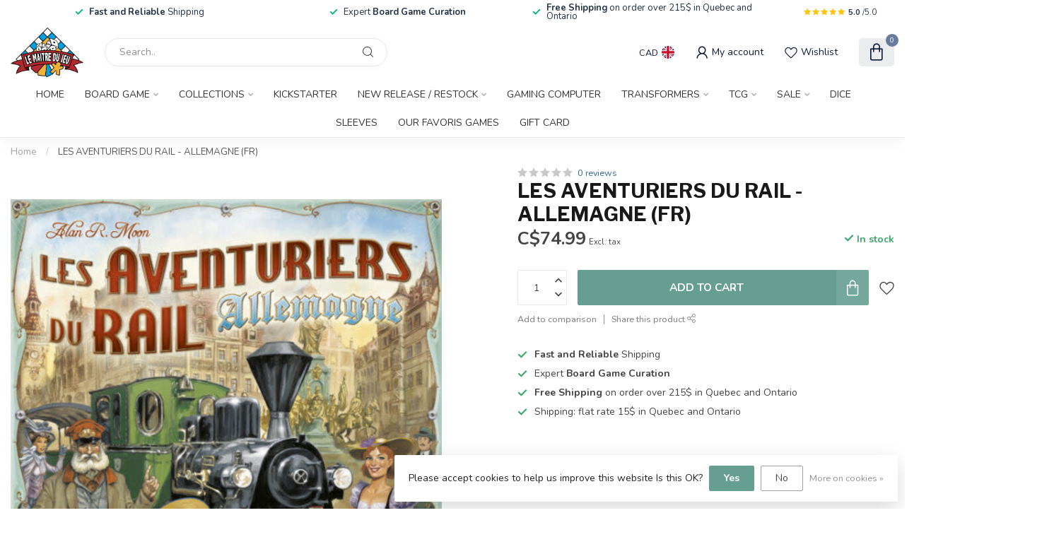

--- FILE ---
content_type: text/html;charset=utf-8
request_url: https://www.lemaitredujeu.ca/en/les-aventuriers-du-rail-allemagne.html
body_size: 34194
content:
<!DOCTYPE html>
<html lang="en-GB">
  <head>
<link rel="preconnect" href="https://cdn.shoplightspeed.com">
<link rel="preconnect" href="https://fonts.googleapis.com">
<link rel="preconnect" href="https://fonts.gstatic.com" crossorigin>
<!--

    Theme Proxima | v1.0.0.1501202302_1_654007
    Theme designed and created by Dyvelopment - We are true e-commerce heroes!

    For custom Lightspeed eCom development or design contact us at www.dyvelopment.com

      _____                  _                                  _   
     |  __ \                | |                                | |  
     | |  | |_   ___   _____| | ___  _ __  _ __ ___   ___ _ __ | |_ 
     | |  | | | | \ \ / / _ \ |/ _ \| '_ \| '_ ` _ \ / _ \ '_ \| __|
     | |__| | |_| |\ V /  __/ | (_) | |_) | | | | | |  __/ | | | |_ 
     |_____/ \__, | \_/ \___|_|\___/| .__/|_| |_| |_|\___|_| |_|\__|
              __/ |                 | |                             
             |___/                  |_|                             
-->


<!-- Google tag (gtag.js) -->
<script async src="https://www.googletagmanager.com/gtag/js?id=G-8FM19XRLT3"></script>
<script>
  window.dataLayer = window.dataLayer || [];
  function gtag(){dataLayer.push(arguments);}
  gtag('js', new Date());

  gtag('config', 'G-8FM19XRLT3');
</script>

<meta charset="utf-8"/>
<!-- [START] 'blocks/head.rain' -->
<!--

  (c) 2008-2026 Lightspeed Netherlands B.V.
  http://www.lightspeedhq.com
  Generated: 21-01-2026 @ 07:32:48

-->
<link rel="canonical" href="https://www.lemaitredujeu.ca/en/les-aventuriers-du-rail-allemagne.html"/>
<link rel="alternate" href="https://www.lemaitredujeu.ca/en/index.rss" type="application/rss+xml" title="New products"/>
<link href="https://cdn.shoplightspeed.com/assets/cookielaw.css?2025-02-20" rel="stylesheet" type="text/css"/>
<meta name="robots" content="noodp,noydir"/>
<meta name="google-site-verification" content="jeux de société"/>
<meta name="google-site-verification" content="magasin de jeu"/>
<meta property="og:url" content="https://www.lemaitredujeu.ca/en/les-aventuriers-du-rail-allemagne.html?source=facebook"/>
<meta property="og:site_name" content="Le Maitre Du Jeu Verdun"/>
<meta property="og:title" content="Les Aventuriers Du Rail - Allemagne | Board Game | Le Maitre Du Jeu"/>
<meta property="og:description" content="Explore Le Maitre du Jeu Verdun, Montreal&#039;s premier board game store in Verdun. Find classics, new releases, and expert advice. Shop online or visit us today!"/>
<meta property="og:image" content="https://cdn.shoplightspeed.com/shops/654007/files/55416587/les-aventuriers-du-rail-allemagne-fr.jpg"/>
<script>
/* DyApps Theme Addons config */
if( !window.dyapps ){ window.dyapps = {}; }
window.dyapps.addons = {
 "enabled": true,
 "created_at": "15-12-2023 05:31:57",
 "settings": {
    "matrix_separator": ",",
    "filterGroupSwatches": [],
    "swatchesForCustomFields": [],
    "plan": {
     "can_variant_group": true,
     "can_stockify": true,
     "can_vat_switcher": true,
     "can_age_popup": true,
     "can_custom_qty": false,
     "can_data01_colors": true
    },
    "advancedVariants": {
     "enabled": false,
     "price_in_dropdown": true,
     "stockify_in_dropdown": true,
     "disable_out_of_stock": true,
     "grid_swatches_container_selector": ".dy-collection-grid-swatch-holder",
     "grid_swatches_position": "left",
     "grid_swatches_max_colors": 4,
     "grid_swatches_enabled": true,
     "variant_status_icon": false,
     "display_type": "select",
     "product_swatches_size": "default",
     "live_pricing": true
    },
    "age_popup": {
     "enabled": false,
     "logo_url": "",
     "image_footer_url": "",
     "text": {
                 
        "en": {
         "content": "<h3>Confirm your age<\/h3><p>You must be over the age of 18 to enter this website.<\/p>",
         "content_no": "<h3>Sorry!<\/h3><p>Unfortunately you cannot access this website.<\/p>",
         "button_yes": "I am 18 years or older",
         "button_no": "I am under 18",
        } ,          
        "fc": {
         "content": "<h3>Confirm your age<\/h3><p>You must be over the age of 18 to enter this website.<\/p>",
         "content_no": "<h3>Sorry!<\/h3><p>Unfortunately you cannot access this website.<\/p>",
         "button_yes": "I am 18 years or older",
         "button_no": "I am under 18",
        }        }
    },
    "stockify": {
     "enabled": true,
     "stock_trigger_type": "backorder",
     "optin_policy": false,
     "api": "https://my.dyapps.io/api/public/00d82e4b8b/stockify/subscribe",
     "text": {
                 
        "en": {
         "email_placeholder": "Your email address",
         "button_trigger": "Notify me when back in stock",
         "button_submit": "Keep me updated!",
         "title": "Leave your email address",
         "desc": "Unfortunately this item is out of stock right now. Leave your email address below and we'll send you an email when the item is available again.",
         "bottom_text": "We use your data to send this email. Read more in our <a href=\"\/service\/privacy-policy\/\" target=\"_blank\">privacy policy<\/a>."
        } ,          
        "fc": {
         "email_placeholder": "Votre adresse e-mail",
         "button_trigger": "Pr\u00e9venez-moi lorsque le produit sera en stock.",
         "button_submit": "Tenez-moi au courant !",
         "title": "Laissez votre adresse e-mail",
         "desc": "Malheureusement, cet article est actuellement en rupture de stock. Veuillez laisser votre adresse e-mail ci-dessous et nous vous enverrons un e-mail lorsque l'article sera \u00e0 nouveau disponible",
         "bottom_text": "Nous utilisons vos donn\u00e9es pour envoyer cet e-mail. Pour en savoir plus, veuillez consulter notre <a href=\"\/service\/privacy-policy\/\" target=\"_blank\">politique de confidentialit\u00e9<\/a>"
        }        }
    },
    "categoryBanners": {
     "enabled": true,
     "mobile_breakpoint": "576px",
     "category_banner": [],
     "banners": {
        
        "197": {
                                    
        }       }
    }
 },
 "swatches": {
 "default": {"is_default": true, "type": "multi", "values": {"background-size": "10px 10px", "background-position": "0 0, 0 5px, 5px -5px, -5px 0px", "background-image": "linear-gradient(45deg, rgba(100,100,100,0.3) 25%, transparent 25%),  linear-gradient(-45deg, rgba(100,100,100,0.3) 25%, transparent 25%),  linear-gradient(45deg, transparent 75%, rgba(100,100,100,0.3) 75%),  linear-gradient(-45deg, transparent 75%, rgba(100,100,100,0.3) 75%)"}} ,   }
};
(function () {
 var s = document.createElement('style');
 s.innerText = '.copyright>span:nth-child(2){ display: none; }';
 document.head.appendChild(s);
})();
</script>
<script>
 <!-- Google Tag Manager -->
<script>
(function(w,d,s,l,i){w[l]=w[l]||[];w[l].push({'gtm.start':
new Date().getTime(),event:'gtm.js'});var f=d.getElementsByTagName(s)[0],
j=d.createElement(s),dl=l!='dataLayer'?'&l='+l:'';j.async=true;j.src=
'https://www.googletagmanager.com/gtm.js?id=GTM-PLM9RRZ'+dl;f.parentNode.insertBefore(j,f);
})(window,document,'script','dataLayer','GTM-PLM9RRZ');
</script>
<!-- End Google Tag Manager -->

</script>
<script>
<!-- Meta Pixel Code -->

!function(f,b,e,v,n,t,s)
{if(f.fbq)return;n=f.fbq=function(){n.callMethod?
n.callMethod.apply(n,arguments):n.queue.push(arguments)};
if(!f._fbq)f._fbq=n;n.push=n;n.loaded=!0;n.version='2.0';
n.queue=[];t=b.createElement(e);t.async=!0;
t.src=v;s=b.getElementsByTagName(e)[0];
s.parentNode.insertBefore(t,s)}(window, document,'script',
'https://connect.facebook.net/en_US/fbevents.js');
fbq('init', '1251714409093105');
fbq('track', 'PageView');

<noscript><img height="1" width="1" style="display:none"
src="https://www.facebook.com/tr?id=5491425080941423&ev=PageView&noscript=1"
/></noscript>
<!-- End Meta Pixel Code -->
</script>
<script>
fbq('track', 'PageView')
</script>
<script>
 fbq('track', 'Purchase', {
        value: 0,
        currency: 'cad',
    });

</script>
<!--[if lt IE 9]>
<script src="https://cdn.shoplightspeed.com/assets/html5shiv.js?2025-02-20"></script>
<![endif]-->
<!-- [END] 'blocks/head.rain' -->

<title>Les Aventuriers Du Rail - Allemagne | Board Game | Le Maitre Du Jeu - Le Maitre Du Jeu Verdun</title>

<meta name="dyapps-addons-enabled" content="true">
<meta name="dyapps-addons-version" content="2022081001">
<meta name="dyapps-theme-name" content="Proxima">

<meta name="description" content="Explore Le Maitre du Jeu Verdun, Montreal&#039;s premier board game store in Verdun. Find classics, new releases, and expert advice. Shop online or visit us today!" />
<meta name="keywords" content="LES, AVENTURIERS, DU, RAIL, -, ALLEMAGNE, (FR)" />

<meta http-equiv="X-UA-Compatible" content="IE=edge">
<meta name="viewport" content="width=device-width, initial-scale=1">

<link rel="shortcut icon" href="https://cdn.shoplightspeed.com/shops/654007/themes/18220/v/781954/assets/favicon.ico?20230807145121" type="image/x-icon" />
<link rel="preload" as="image" href="https://cdn.shoplightspeed.com/shops/654007/themes/18220/assets/logo.png?20260105192552">


	<link rel="preload" as="image" href="https://cdn.shoplightspeed.com/shops/654007/files/55416587/650x750x2/les-aventuriers-du-rail-allemagne-fr.jpg">

<script src="https://cdn.shoplightspeed.com/shops/654007/themes/18220/assets/jquery-1-12-4-min.js?20260105192552" defer></script>
<script>if(navigator.userAgent.indexOf("MSIE ") > -1 || navigator.userAgent.indexOf("Trident/") > -1) { document.write('<script src="https://cdn.shoplightspeed.com/shops/654007/themes/18220/assets/intersection-observer-polyfill.js?20260105192552">\x3C/script>') }</script>

<style>/*!
 * Bootstrap Reboot v4.6.1 (https://getbootstrap.com/)
 * Copyright 2011-2021 The Bootstrap Authors
 * Copyright 2011-2021 Twitter, Inc.
 * Licensed under MIT (https://github.com/twbs/bootstrap/blob/main/LICENSE)
 * Forked from Normalize.css, licensed MIT (https://github.com/necolas/normalize.css/blob/master/LICENSE.md)
 */*,*::before,*::after{box-sizing:border-box}html{font-family:sans-serif;line-height:1.15;-webkit-text-size-adjust:100%;-webkit-tap-highlight-color:rgba(0,0,0,0)}article,aside,figcaption,figure,footer,header,hgroup,main,nav,section{display:block}body{margin:0;font-family:-apple-system,BlinkMacSystemFont,"Segoe UI",Roboto,"Helvetica Neue",Arial,"Noto Sans","Liberation Sans",sans-serif,"Apple Color Emoji","Segoe UI Emoji","Segoe UI Symbol","Noto Color Emoji";font-size:1rem;font-weight:400;line-height:1.42857143;color:#212529;text-align:left;background-color:#fff}[tabindex="-1"]:focus:not(:focus-visible){outline:0 !important}hr{box-sizing:content-box;height:0;overflow:visible}h1,h2,h3,h4,h5,h6{margin-top:0;margin-bottom:.5rem}p{margin-top:0;margin-bottom:1rem}abbr[title],abbr[data-original-title]{text-decoration:underline;text-decoration:underline dotted;cursor:help;border-bottom:0;text-decoration-skip-ink:none}address{margin-bottom:1rem;font-style:normal;line-height:inherit}ol,ul,dl{margin-top:0;margin-bottom:1rem}ol ol,ul ul,ol ul,ul ol{margin-bottom:0}dt{font-weight:700}dd{margin-bottom:.5rem;margin-left:0}blockquote{margin:0 0 1rem}b,strong{font-weight:bolder}small{font-size:80%}sub,sup{position:relative;font-size:75%;line-height:0;vertical-align:baseline}sub{bottom:-0.25em}sup{top:-0.5em}a{color:#007bff;text-decoration:none;background-color:transparent}a:hover{color:#0056b3;text-decoration:underline}a:not([href]):not([class]){color:inherit;text-decoration:none}a:not([href]):not([class]):hover{color:inherit;text-decoration:none}pre,code,kbd,samp{font-family:SFMono-Regular,Menlo,Monaco,Consolas,"Liberation Mono","Courier New",monospace;font-size:1em}pre{margin-top:0;margin-bottom:1rem;overflow:auto;-ms-overflow-style:scrollbar}figure{margin:0 0 1rem}img{vertical-align:middle;border-style:none}svg{overflow:hidden;vertical-align:middle}table{border-collapse:collapse}caption{padding-top:.75rem;padding-bottom:.75rem;color:#6c757d;text-align:left;caption-side:bottom}th{text-align:inherit;text-align:-webkit-match-parent}label{display:inline-block;margin-bottom:.5rem}button{border-radius:0}button:focus:not(:focus-visible){outline:0}input,button,select,optgroup,textarea{margin:0;font-family:inherit;font-size:inherit;line-height:inherit}button,input{overflow:visible}button,select{text-transform:none}[role=button]{cursor:pointer}select{word-wrap:normal}button,[type=button],[type=reset],[type=submit]{-webkit-appearance:button}button:not(:disabled),[type=button]:not(:disabled),[type=reset]:not(:disabled),[type=submit]:not(:disabled){cursor:pointer}button::-moz-focus-inner,[type=button]::-moz-focus-inner,[type=reset]::-moz-focus-inner,[type=submit]::-moz-focus-inner{padding:0;border-style:none}input[type=radio],input[type=checkbox]{box-sizing:border-box;padding:0}textarea{overflow:auto;resize:vertical}fieldset{min-width:0;padding:0;margin:0;border:0}legend{display:block;width:100%;max-width:100%;padding:0;margin-bottom:.5rem;font-size:1.5rem;line-height:inherit;color:inherit;white-space:normal}progress{vertical-align:baseline}[type=number]::-webkit-inner-spin-button,[type=number]::-webkit-outer-spin-button{height:auto}[type=search]{outline-offset:-2px;-webkit-appearance:none}[type=search]::-webkit-search-decoration{-webkit-appearance:none}::-webkit-file-upload-button{font:inherit;-webkit-appearance:button}output{display:inline-block}summary{display:list-item;cursor:pointer}template{display:none}[hidden]{display:none !important}/*!
 * Bootstrap Grid v4.6.1 (https://getbootstrap.com/)
 * Copyright 2011-2021 The Bootstrap Authors
 * Copyright 2011-2021 Twitter, Inc.
 * Licensed under MIT (https://github.com/twbs/bootstrap/blob/main/LICENSE)
 */html{box-sizing:border-box;-ms-overflow-style:scrollbar}*,*::before,*::after{box-sizing:inherit}.container,.container-fluid,.container-xl,.container-lg,.container-md,.container-sm{width:100%;padding-right:15px;padding-left:15px;margin-right:auto;margin-left:auto}@media(min-width: 576px){.container-sm,.container{max-width:540px}}@media(min-width: 768px){.container-md,.container-sm,.container{max-width:720px}}@media(min-width: 992px){.container-lg,.container-md,.container-sm,.container{max-width:960px}}@media(min-width: 1200px){.container-xl,.container-lg,.container-md,.container-sm,.container{max-width:1140px}}.row{display:flex;flex-wrap:wrap;margin-right:-15px;margin-left:-15px}.no-gutters{margin-right:0;margin-left:0}.no-gutters>.col,.no-gutters>[class*=col-]{padding-right:0;padding-left:0}.col-xl,.col-xl-auto,.col-xl-12,.col-xl-11,.col-xl-10,.col-xl-9,.col-xl-8,.col-xl-7,.col-xl-6,.col-xl-5,.col-xl-4,.col-xl-3,.col-xl-2,.col-xl-1,.col-lg,.col-lg-auto,.col-lg-12,.col-lg-11,.col-lg-10,.col-lg-9,.col-lg-8,.col-lg-7,.col-lg-6,.col-lg-5,.col-lg-4,.col-lg-3,.col-lg-2,.col-lg-1,.col-md,.col-md-auto,.col-md-12,.col-md-11,.col-md-10,.col-md-9,.col-md-8,.col-md-7,.col-md-6,.col-md-5,.col-md-4,.col-md-3,.col-md-2,.col-md-1,.col-sm,.col-sm-auto,.col-sm-12,.col-sm-11,.col-sm-10,.col-sm-9,.col-sm-8,.col-sm-7,.col-sm-6,.col-sm-5,.col-sm-4,.col-sm-3,.col-sm-2,.col-sm-1,.col,.col-auto,.col-12,.col-11,.col-10,.col-9,.col-8,.col-7,.col-6,.col-5,.col-4,.col-3,.col-2,.col-1{position:relative;width:100%;padding-right:15px;padding-left:15px}.col{flex-basis:0;flex-grow:1;max-width:100%}.row-cols-1>*{flex:0 0 100%;max-width:100%}.row-cols-2>*{flex:0 0 50%;max-width:50%}.row-cols-3>*{flex:0 0 33.3333333333%;max-width:33.3333333333%}.row-cols-4>*{flex:0 0 25%;max-width:25%}.row-cols-5>*{flex:0 0 20%;max-width:20%}.row-cols-6>*{flex:0 0 16.6666666667%;max-width:16.6666666667%}.col-auto{flex:0 0 auto;width:auto;max-width:100%}.col-1{flex:0 0 8.33333333%;max-width:8.33333333%}.col-2{flex:0 0 16.66666667%;max-width:16.66666667%}.col-3{flex:0 0 25%;max-width:25%}.col-4{flex:0 0 33.33333333%;max-width:33.33333333%}.col-5{flex:0 0 41.66666667%;max-width:41.66666667%}.col-6{flex:0 0 50%;max-width:50%}.col-7{flex:0 0 58.33333333%;max-width:58.33333333%}.col-8{flex:0 0 66.66666667%;max-width:66.66666667%}.col-9{flex:0 0 75%;max-width:75%}.col-10{flex:0 0 83.33333333%;max-width:83.33333333%}.col-11{flex:0 0 91.66666667%;max-width:91.66666667%}.col-12{flex:0 0 100%;max-width:100%}.order-first{order:-1}.order-last{order:13}.order-0{order:0}.order-1{order:1}.order-2{order:2}.order-3{order:3}.order-4{order:4}.order-5{order:5}.order-6{order:6}.order-7{order:7}.order-8{order:8}.order-9{order:9}.order-10{order:10}.order-11{order:11}.order-12{order:12}.offset-1{margin-left:8.33333333%}.offset-2{margin-left:16.66666667%}.offset-3{margin-left:25%}.offset-4{margin-left:33.33333333%}.offset-5{margin-left:41.66666667%}.offset-6{margin-left:50%}.offset-7{margin-left:58.33333333%}.offset-8{margin-left:66.66666667%}.offset-9{margin-left:75%}.offset-10{margin-left:83.33333333%}.offset-11{margin-left:91.66666667%}@media(min-width: 576px){.col-sm{flex-basis:0;flex-grow:1;max-width:100%}.row-cols-sm-1>*{flex:0 0 100%;max-width:100%}.row-cols-sm-2>*{flex:0 0 50%;max-width:50%}.row-cols-sm-3>*{flex:0 0 33.3333333333%;max-width:33.3333333333%}.row-cols-sm-4>*{flex:0 0 25%;max-width:25%}.row-cols-sm-5>*{flex:0 0 20%;max-width:20%}.row-cols-sm-6>*{flex:0 0 16.6666666667%;max-width:16.6666666667%}.col-sm-auto{flex:0 0 auto;width:auto;max-width:100%}.col-sm-1{flex:0 0 8.33333333%;max-width:8.33333333%}.col-sm-2{flex:0 0 16.66666667%;max-width:16.66666667%}.col-sm-3{flex:0 0 25%;max-width:25%}.col-sm-4{flex:0 0 33.33333333%;max-width:33.33333333%}.col-sm-5{flex:0 0 41.66666667%;max-width:41.66666667%}.col-sm-6{flex:0 0 50%;max-width:50%}.col-sm-7{flex:0 0 58.33333333%;max-width:58.33333333%}.col-sm-8{flex:0 0 66.66666667%;max-width:66.66666667%}.col-sm-9{flex:0 0 75%;max-width:75%}.col-sm-10{flex:0 0 83.33333333%;max-width:83.33333333%}.col-sm-11{flex:0 0 91.66666667%;max-width:91.66666667%}.col-sm-12{flex:0 0 100%;max-width:100%}.order-sm-first{order:-1}.order-sm-last{order:13}.order-sm-0{order:0}.order-sm-1{order:1}.order-sm-2{order:2}.order-sm-3{order:3}.order-sm-4{order:4}.order-sm-5{order:5}.order-sm-6{order:6}.order-sm-7{order:7}.order-sm-8{order:8}.order-sm-9{order:9}.order-sm-10{order:10}.order-sm-11{order:11}.order-sm-12{order:12}.offset-sm-0{margin-left:0}.offset-sm-1{margin-left:8.33333333%}.offset-sm-2{margin-left:16.66666667%}.offset-sm-3{margin-left:25%}.offset-sm-4{margin-left:33.33333333%}.offset-sm-5{margin-left:41.66666667%}.offset-sm-6{margin-left:50%}.offset-sm-7{margin-left:58.33333333%}.offset-sm-8{margin-left:66.66666667%}.offset-sm-9{margin-left:75%}.offset-sm-10{margin-left:83.33333333%}.offset-sm-11{margin-left:91.66666667%}}@media(min-width: 768px){.col-md{flex-basis:0;flex-grow:1;max-width:100%}.row-cols-md-1>*{flex:0 0 100%;max-width:100%}.row-cols-md-2>*{flex:0 0 50%;max-width:50%}.row-cols-md-3>*{flex:0 0 33.3333333333%;max-width:33.3333333333%}.row-cols-md-4>*{flex:0 0 25%;max-width:25%}.row-cols-md-5>*{flex:0 0 20%;max-width:20%}.row-cols-md-6>*{flex:0 0 16.6666666667%;max-width:16.6666666667%}.col-md-auto{flex:0 0 auto;width:auto;max-width:100%}.col-md-1{flex:0 0 8.33333333%;max-width:8.33333333%}.col-md-2{flex:0 0 16.66666667%;max-width:16.66666667%}.col-md-3{flex:0 0 25%;max-width:25%}.col-md-4{flex:0 0 33.33333333%;max-width:33.33333333%}.col-md-5{flex:0 0 41.66666667%;max-width:41.66666667%}.col-md-6{flex:0 0 50%;max-width:50%}.col-md-7{flex:0 0 58.33333333%;max-width:58.33333333%}.col-md-8{flex:0 0 66.66666667%;max-width:66.66666667%}.col-md-9{flex:0 0 75%;max-width:75%}.col-md-10{flex:0 0 83.33333333%;max-width:83.33333333%}.col-md-11{flex:0 0 91.66666667%;max-width:91.66666667%}.col-md-12{flex:0 0 100%;max-width:100%}.order-md-first{order:-1}.order-md-last{order:13}.order-md-0{order:0}.order-md-1{order:1}.order-md-2{order:2}.order-md-3{order:3}.order-md-4{order:4}.order-md-5{order:5}.order-md-6{order:6}.order-md-7{order:7}.order-md-8{order:8}.order-md-9{order:9}.order-md-10{order:10}.order-md-11{order:11}.order-md-12{order:12}.offset-md-0{margin-left:0}.offset-md-1{margin-left:8.33333333%}.offset-md-2{margin-left:16.66666667%}.offset-md-3{margin-left:25%}.offset-md-4{margin-left:33.33333333%}.offset-md-5{margin-left:41.66666667%}.offset-md-6{margin-left:50%}.offset-md-7{margin-left:58.33333333%}.offset-md-8{margin-left:66.66666667%}.offset-md-9{margin-left:75%}.offset-md-10{margin-left:83.33333333%}.offset-md-11{margin-left:91.66666667%}}@media(min-width: 992px){.col-lg{flex-basis:0;flex-grow:1;max-width:100%}.row-cols-lg-1>*{flex:0 0 100%;max-width:100%}.row-cols-lg-2>*{flex:0 0 50%;max-width:50%}.row-cols-lg-3>*{flex:0 0 33.3333333333%;max-width:33.3333333333%}.row-cols-lg-4>*{flex:0 0 25%;max-width:25%}.row-cols-lg-5>*{flex:0 0 20%;max-width:20%}.row-cols-lg-6>*{flex:0 0 16.6666666667%;max-width:16.6666666667%}.col-lg-auto{flex:0 0 auto;width:auto;max-width:100%}.col-lg-1{flex:0 0 8.33333333%;max-width:8.33333333%}.col-lg-2{flex:0 0 16.66666667%;max-width:16.66666667%}.col-lg-3{flex:0 0 25%;max-width:25%}.col-lg-4{flex:0 0 33.33333333%;max-width:33.33333333%}.col-lg-5{flex:0 0 41.66666667%;max-width:41.66666667%}.col-lg-6{flex:0 0 50%;max-width:50%}.col-lg-7{flex:0 0 58.33333333%;max-width:58.33333333%}.col-lg-8{flex:0 0 66.66666667%;max-width:66.66666667%}.col-lg-9{flex:0 0 75%;max-width:75%}.col-lg-10{flex:0 0 83.33333333%;max-width:83.33333333%}.col-lg-11{flex:0 0 91.66666667%;max-width:91.66666667%}.col-lg-12{flex:0 0 100%;max-width:100%}.order-lg-first{order:-1}.order-lg-last{order:13}.order-lg-0{order:0}.order-lg-1{order:1}.order-lg-2{order:2}.order-lg-3{order:3}.order-lg-4{order:4}.order-lg-5{order:5}.order-lg-6{order:6}.order-lg-7{order:7}.order-lg-8{order:8}.order-lg-9{order:9}.order-lg-10{order:10}.order-lg-11{order:11}.order-lg-12{order:12}.offset-lg-0{margin-left:0}.offset-lg-1{margin-left:8.33333333%}.offset-lg-2{margin-left:16.66666667%}.offset-lg-3{margin-left:25%}.offset-lg-4{margin-left:33.33333333%}.offset-lg-5{margin-left:41.66666667%}.offset-lg-6{margin-left:50%}.offset-lg-7{margin-left:58.33333333%}.offset-lg-8{margin-left:66.66666667%}.offset-lg-9{margin-left:75%}.offset-lg-10{margin-left:83.33333333%}.offset-lg-11{margin-left:91.66666667%}}@media(min-width: 1200px){.col-xl{flex-basis:0;flex-grow:1;max-width:100%}.row-cols-xl-1>*{flex:0 0 100%;max-width:100%}.row-cols-xl-2>*{flex:0 0 50%;max-width:50%}.row-cols-xl-3>*{flex:0 0 33.3333333333%;max-width:33.3333333333%}.row-cols-xl-4>*{flex:0 0 25%;max-width:25%}.row-cols-xl-5>*{flex:0 0 20%;max-width:20%}.row-cols-xl-6>*{flex:0 0 16.6666666667%;max-width:16.6666666667%}.col-xl-auto{flex:0 0 auto;width:auto;max-width:100%}.col-xl-1{flex:0 0 8.33333333%;max-width:8.33333333%}.col-xl-2{flex:0 0 16.66666667%;max-width:16.66666667%}.col-xl-3{flex:0 0 25%;max-width:25%}.col-xl-4{flex:0 0 33.33333333%;max-width:33.33333333%}.col-xl-5{flex:0 0 41.66666667%;max-width:41.66666667%}.col-xl-6{flex:0 0 50%;max-width:50%}.col-xl-7{flex:0 0 58.33333333%;max-width:58.33333333%}.col-xl-8{flex:0 0 66.66666667%;max-width:66.66666667%}.col-xl-9{flex:0 0 75%;max-width:75%}.col-xl-10{flex:0 0 83.33333333%;max-width:83.33333333%}.col-xl-11{flex:0 0 91.66666667%;max-width:91.66666667%}.col-xl-12{flex:0 0 100%;max-width:100%}.order-xl-first{order:-1}.order-xl-last{order:13}.order-xl-0{order:0}.order-xl-1{order:1}.order-xl-2{order:2}.order-xl-3{order:3}.order-xl-4{order:4}.order-xl-5{order:5}.order-xl-6{order:6}.order-xl-7{order:7}.order-xl-8{order:8}.order-xl-9{order:9}.order-xl-10{order:10}.order-xl-11{order:11}.order-xl-12{order:12}.offset-xl-0{margin-left:0}.offset-xl-1{margin-left:8.33333333%}.offset-xl-2{margin-left:16.66666667%}.offset-xl-3{margin-left:25%}.offset-xl-4{margin-left:33.33333333%}.offset-xl-5{margin-left:41.66666667%}.offset-xl-6{margin-left:50%}.offset-xl-7{margin-left:58.33333333%}.offset-xl-8{margin-left:66.66666667%}.offset-xl-9{margin-left:75%}.offset-xl-10{margin-left:83.33333333%}.offset-xl-11{margin-left:91.66666667%}}.d-none{display:none !important}.d-inline{display:inline !important}.d-inline-block{display:inline-block !important}.d-block{display:block !important}.d-table{display:table !important}.d-table-row{display:table-row !important}.d-table-cell{display:table-cell !important}.d-flex{display:flex !important}.d-inline-flex{display:inline-flex !important}@media(min-width: 576px){.d-sm-none{display:none !important}.d-sm-inline{display:inline !important}.d-sm-inline-block{display:inline-block !important}.d-sm-block{display:block !important}.d-sm-table{display:table !important}.d-sm-table-row{display:table-row !important}.d-sm-table-cell{display:table-cell !important}.d-sm-flex{display:flex !important}.d-sm-inline-flex{display:inline-flex !important}}@media(min-width: 768px){.d-md-none{display:none !important}.d-md-inline{display:inline !important}.d-md-inline-block{display:inline-block !important}.d-md-block{display:block !important}.d-md-table{display:table !important}.d-md-table-row{display:table-row !important}.d-md-table-cell{display:table-cell !important}.d-md-flex{display:flex !important}.d-md-inline-flex{display:inline-flex !important}}@media(min-width: 992px){.d-lg-none{display:none !important}.d-lg-inline{display:inline !important}.d-lg-inline-block{display:inline-block !important}.d-lg-block{display:block !important}.d-lg-table{display:table !important}.d-lg-table-row{display:table-row !important}.d-lg-table-cell{display:table-cell !important}.d-lg-flex{display:flex !important}.d-lg-inline-flex{display:inline-flex !important}}@media(min-width: 1200px){.d-xl-none{display:none !important}.d-xl-inline{display:inline !important}.d-xl-inline-block{display:inline-block !important}.d-xl-block{display:block !important}.d-xl-table{display:table !important}.d-xl-table-row{display:table-row !important}.d-xl-table-cell{display:table-cell !important}.d-xl-flex{display:flex !important}.d-xl-inline-flex{display:inline-flex !important}}@media print{.d-print-none{display:none !important}.d-print-inline{display:inline !important}.d-print-inline-block{display:inline-block !important}.d-print-block{display:block !important}.d-print-table{display:table !important}.d-print-table-row{display:table-row !important}.d-print-table-cell{display:table-cell !important}.d-print-flex{display:flex !important}.d-print-inline-flex{display:inline-flex !important}}.flex-row{flex-direction:row !important}.flex-column{flex-direction:column !important}.flex-row-reverse{flex-direction:row-reverse !important}.flex-column-reverse{flex-direction:column-reverse !important}.flex-wrap{flex-wrap:wrap !important}.flex-nowrap{flex-wrap:nowrap !important}.flex-wrap-reverse{flex-wrap:wrap-reverse !important}.flex-fill{flex:1 1 auto !important}.flex-grow-0{flex-grow:0 !important}.flex-grow-1{flex-grow:1 !important}.flex-shrink-0{flex-shrink:0 !important}.flex-shrink-1{flex-shrink:1 !important}.justify-content-start{justify-content:flex-start !important}.justify-content-end{justify-content:flex-end !important}.justify-content-center{justify-content:center !important}.justify-content-between{justify-content:space-between !important}.justify-content-around{justify-content:space-around !important}.align-items-start{align-items:flex-start !important}.align-items-end{align-items:flex-end !important}.align-items-center{align-items:center !important}.align-items-baseline{align-items:baseline !important}.align-items-stretch{align-items:stretch !important}.align-content-start{align-content:flex-start !important}.align-content-end{align-content:flex-end !important}.align-content-center{align-content:center !important}.align-content-between{align-content:space-between !important}.align-content-around{align-content:space-around !important}.align-content-stretch{align-content:stretch !important}.align-self-auto{align-self:auto !important}.align-self-start{align-self:flex-start !important}.align-self-end{align-self:flex-end !important}.align-self-center{align-self:center !important}.align-self-baseline{align-self:baseline !important}.align-self-stretch{align-self:stretch !important}@media(min-width: 576px){.flex-sm-row{flex-direction:row !important}.flex-sm-column{flex-direction:column !important}.flex-sm-row-reverse{flex-direction:row-reverse !important}.flex-sm-column-reverse{flex-direction:column-reverse !important}.flex-sm-wrap{flex-wrap:wrap !important}.flex-sm-nowrap{flex-wrap:nowrap !important}.flex-sm-wrap-reverse{flex-wrap:wrap-reverse !important}.flex-sm-fill{flex:1 1 auto !important}.flex-sm-grow-0{flex-grow:0 !important}.flex-sm-grow-1{flex-grow:1 !important}.flex-sm-shrink-0{flex-shrink:0 !important}.flex-sm-shrink-1{flex-shrink:1 !important}.justify-content-sm-start{justify-content:flex-start !important}.justify-content-sm-end{justify-content:flex-end !important}.justify-content-sm-center{justify-content:center !important}.justify-content-sm-between{justify-content:space-between !important}.justify-content-sm-around{justify-content:space-around !important}.align-items-sm-start{align-items:flex-start !important}.align-items-sm-end{align-items:flex-end !important}.align-items-sm-center{align-items:center !important}.align-items-sm-baseline{align-items:baseline !important}.align-items-sm-stretch{align-items:stretch !important}.align-content-sm-start{align-content:flex-start !important}.align-content-sm-end{align-content:flex-end !important}.align-content-sm-center{align-content:center !important}.align-content-sm-between{align-content:space-between !important}.align-content-sm-around{align-content:space-around !important}.align-content-sm-stretch{align-content:stretch !important}.align-self-sm-auto{align-self:auto !important}.align-self-sm-start{align-self:flex-start !important}.align-self-sm-end{align-self:flex-end !important}.align-self-sm-center{align-self:center !important}.align-self-sm-baseline{align-self:baseline !important}.align-self-sm-stretch{align-self:stretch !important}}@media(min-width: 768px){.flex-md-row{flex-direction:row !important}.flex-md-column{flex-direction:column !important}.flex-md-row-reverse{flex-direction:row-reverse !important}.flex-md-column-reverse{flex-direction:column-reverse !important}.flex-md-wrap{flex-wrap:wrap !important}.flex-md-nowrap{flex-wrap:nowrap !important}.flex-md-wrap-reverse{flex-wrap:wrap-reverse !important}.flex-md-fill{flex:1 1 auto !important}.flex-md-grow-0{flex-grow:0 !important}.flex-md-grow-1{flex-grow:1 !important}.flex-md-shrink-0{flex-shrink:0 !important}.flex-md-shrink-1{flex-shrink:1 !important}.justify-content-md-start{justify-content:flex-start !important}.justify-content-md-end{justify-content:flex-end !important}.justify-content-md-center{justify-content:center !important}.justify-content-md-between{justify-content:space-between !important}.justify-content-md-around{justify-content:space-around !important}.align-items-md-start{align-items:flex-start !important}.align-items-md-end{align-items:flex-end !important}.align-items-md-center{align-items:center !important}.align-items-md-baseline{align-items:baseline !important}.align-items-md-stretch{align-items:stretch !important}.align-content-md-start{align-content:flex-start !important}.align-content-md-end{align-content:flex-end !important}.align-content-md-center{align-content:center !important}.align-content-md-between{align-content:space-between !important}.align-content-md-around{align-content:space-around !important}.align-content-md-stretch{align-content:stretch !important}.align-self-md-auto{align-self:auto !important}.align-self-md-start{align-self:flex-start !important}.align-self-md-end{align-self:flex-end !important}.align-self-md-center{align-self:center !important}.align-self-md-baseline{align-self:baseline !important}.align-self-md-stretch{align-self:stretch !important}}@media(min-width: 992px){.flex-lg-row{flex-direction:row !important}.flex-lg-column{flex-direction:column !important}.flex-lg-row-reverse{flex-direction:row-reverse !important}.flex-lg-column-reverse{flex-direction:column-reverse !important}.flex-lg-wrap{flex-wrap:wrap !important}.flex-lg-nowrap{flex-wrap:nowrap !important}.flex-lg-wrap-reverse{flex-wrap:wrap-reverse !important}.flex-lg-fill{flex:1 1 auto !important}.flex-lg-grow-0{flex-grow:0 !important}.flex-lg-grow-1{flex-grow:1 !important}.flex-lg-shrink-0{flex-shrink:0 !important}.flex-lg-shrink-1{flex-shrink:1 !important}.justify-content-lg-start{justify-content:flex-start !important}.justify-content-lg-end{justify-content:flex-end !important}.justify-content-lg-center{justify-content:center !important}.justify-content-lg-between{justify-content:space-between !important}.justify-content-lg-around{justify-content:space-around !important}.align-items-lg-start{align-items:flex-start !important}.align-items-lg-end{align-items:flex-end !important}.align-items-lg-center{align-items:center !important}.align-items-lg-baseline{align-items:baseline !important}.align-items-lg-stretch{align-items:stretch !important}.align-content-lg-start{align-content:flex-start !important}.align-content-lg-end{align-content:flex-end !important}.align-content-lg-center{align-content:center !important}.align-content-lg-between{align-content:space-between !important}.align-content-lg-around{align-content:space-around !important}.align-content-lg-stretch{align-content:stretch !important}.align-self-lg-auto{align-self:auto !important}.align-self-lg-start{align-self:flex-start !important}.align-self-lg-end{align-self:flex-end !important}.align-self-lg-center{align-self:center !important}.align-self-lg-baseline{align-self:baseline !important}.align-self-lg-stretch{align-self:stretch !important}}@media(min-width: 1200px){.flex-xl-row{flex-direction:row !important}.flex-xl-column{flex-direction:column !important}.flex-xl-row-reverse{flex-direction:row-reverse !important}.flex-xl-column-reverse{flex-direction:column-reverse !important}.flex-xl-wrap{flex-wrap:wrap !important}.flex-xl-nowrap{flex-wrap:nowrap !important}.flex-xl-wrap-reverse{flex-wrap:wrap-reverse !important}.flex-xl-fill{flex:1 1 auto !important}.flex-xl-grow-0{flex-grow:0 !important}.flex-xl-grow-1{flex-grow:1 !important}.flex-xl-shrink-0{flex-shrink:0 !important}.flex-xl-shrink-1{flex-shrink:1 !important}.justify-content-xl-start{justify-content:flex-start !important}.justify-content-xl-end{justify-content:flex-end !important}.justify-content-xl-center{justify-content:center !important}.justify-content-xl-between{justify-content:space-between !important}.justify-content-xl-around{justify-content:space-around !important}.align-items-xl-start{align-items:flex-start !important}.align-items-xl-end{align-items:flex-end !important}.align-items-xl-center{align-items:center !important}.align-items-xl-baseline{align-items:baseline !important}.align-items-xl-stretch{align-items:stretch !important}.align-content-xl-start{align-content:flex-start !important}.align-content-xl-end{align-content:flex-end !important}.align-content-xl-center{align-content:center !important}.align-content-xl-between{align-content:space-between !important}.align-content-xl-around{align-content:space-around !important}.align-content-xl-stretch{align-content:stretch !important}.align-self-xl-auto{align-self:auto !important}.align-self-xl-start{align-self:flex-start !important}.align-self-xl-end{align-self:flex-end !important}.align-self-xl-center{align-self:center !important}.align-self-xl-baseline{align-self:baseline !important}.align-self-xl-stretch{align-self:stretch !important}}.m-0{margin:0 !important}.mt-0,.my-0{margin-top:0 !important}.mr-0,.mx-0{margin-right:0 !important}.mb-0,.my-0{margin-bottom:0 !important}.ml-0,.mx-0{margin-left:0 !important}.m-1{margin:5px !important}.mt-1,.my-1{margin-top:5px !important}.mr-1,.mx-1{margin-right:5px !important}.mb-1,.my-1{margin-bottom:5px !important}.ml-1,.mx-1{margin-left:5px !important}.m-2{margin:10px !important}.mt-2,.my-2{margin-top:10px !important}.mr-2,.mx-2{margin-right:10px !important}.mb-2,.my-2{margin-bottom:10px !important}.ml-2,.mx-2{margin-left:10px !important}.m-3{margin:15px !important}.mt-3,.my-3{margin-top:15px !important}.mr-3,.mx-3{margin-right:15px !important}.mb-3,.my-3{margin-bottom:15px !important}.ml-3,.mx-3{margin-left:15px !important}.m-4{margin:30px !important}.mt-4,.my-4{margin-top:30px !important}.mr-4,.mx-4{margin-right:30px !important}.mb-4,.my-4{margin-bottom:30px !important}.ml-4,.mx-4{margin-left:30px !important}.m-5{margin:50px !important}.mt-5,.my-5{margin-top:50px !important}.mr-5,.mx-5{margin-right:50px !important}.mb-5,.my-5{margin-bottom:50px !important}.ml-5,.mx-5{margin-left:50px !important}.m-6{margin:80px !important}.mt-6,.my-6{margin-top:80px !important}.mr-6,.mx-6{margin-right:80px !important}.mb-6,.my-6{margin-bottom:80px !important}.ml-6,.mx-6{margin-left:80px !important}.p-0{padding:0 !important}.pt-0,.py-0{padding-top:0 !important}.pr-0,.px-0{padding-right:0 !important}.pb-0,.py-0{padding-bottom:0 !important}.pl-0,.px-0{padding-left:0 !important}.p-1{padding:5px !important}.pt-1,.py-1{padding-top:5px !important}.pr-1,.px-1{padding-right:5px !important}.pb-1,.py-1{padding-bottom:5px !important}.pl-1,.px-1{padding-left:5px !important}.p-2{padding:10px !important}.pt-2,.py-2{padding-top:10px !important}.pr-2,.px-2{padding-right:10px !important}.pb-2,.py-2{padding-bottom:10px !important}.pl-2,.px-2{padding-left:10px !important}.p-3{padding:15px !important}.pt-3,.py-3{padding-top:15px !important}.pr-3,.px-3{padding-right:15px !important}.pb-3,.py-3{padding-bottom:15px !important}.pl-3,.px-3{padding-left:15px !important}.p-4{padding:30px !important}.pt-4,.py-4{padding-top:30px !important}.pr-4,.px-4{padding-right:30px !important}.pb-4,.py-4{padding-bottom:30px !important}.pl-4,.px-4{padding-left:30px !important}.p-5{padding:50px !important}.pt-5,.py-5{padding-top:50px !important}.pr-5,.px-5{padding-right:50px !important}.pb-5,.py-5{padding-bottom:50px !important}.pl-5,.px-5{padding-left:50px !important}.p-6{padding:80px !important}.pt-6,.py-6{padding-top:80px !important}.pr-6,.px-6{padding-right:80px !important}.pb-6,.py-6{padding-bottom:80px !important}.pl-6,.px-6{padding-left:80px !important}.m-n1{margin:-5px !important}.mt-n1,.my-n1{margin-top:-5px !important}.mr-n1,.mx-n1{margin-right:-5px !important}.mb-n1,.my-n1{margin-bottom:-5px !important}.ml-n1,.mx-n1{margin-left:-5px !important}.m-n2{margin:-10px !important}.mt-n2,.my-n2{margin-top:-10px !important}.mr-n2,.mx-n2{margin-right:-10px !important}.mb-n2,.my-n2{margin-bottom:-10px !important}.ml-n2,.mx-n2{margin-left:-10px !important}.m-n3{margin:-15px !important}.mt-n3,.my-n3{margin-top:-15px !important}.mr-n3,.mx-n3{margin-right:-15px !important}.mb-n3,.my-n3{margin-bottom:-15px !important}.ml-n3,.mx-n3{margin-left:-15px !important}.m-n4{margin:-30px !important}.mt-n4,.my-n4{margin-top:-30px !important}.mr-n4,.mx-n4{margin-right:-30px !important}.mb-n4,.my-n4{margin-bottom:-30px !important}.ml-n4,.mx-n4{margin-left:-30px !important}.m-n5{margin:-50px !important}.mt-n5,.my-n5{margin-top:-50px !important}.mr-n5,.mx-n5{margin-right:-50px !important}.mb-n5,.my-n5{margin-bottom:-50px !important}.ml-n5,.mx-n5{margin-left:-50px !important}.m-n6{margin:-80px !important}.mt-n6,.my-n6{margin-top:-80px !important}.mr-n6,.mx-n6{margin-right:-80px !important}.mb-n6,.my-n6{margin-bottom:-80px !important}.ml-n6,.mx-n6{margin-left:-80px !important}.m-auto{margin:auto !important}.mt-auto,.my-auto{margin-top:auto !important}.mr-auto,.mx-auto{margin-right:auto !important}.mb-auto,.my-auto{margin-bottom:auto !important}.ml-auto,.mx-auto{margin-left:auto !important}@media(min-width: 576px){.m-sm-0{margin:0 !important}.mt-sm-0,.my-sm-0{margin-top:0 !important}.mr-sm-0,.mx-sm-0{margin-right:0 !important}.mb-sm-0,.my-sm-0{margin-bottom:0 !important}.ml-sm-0,.mx-sm-0{margin-left:0 !important}.m-sm-1{margin:5px !important}.mt-sm-1,.my-sm-1{margin-top:5px !important}.mr-sm-1,.mx-sm-1{margin-right:5px !important}.mb-sm-1,.my-sm-1{margin-bottom:5px !important}.ml-sm-1,.mx-sm-1{margin-left:5px !important}.m-sm-2{margin:10px !important}.mt-sm-2,.my-sm-2{margin-top:10px !important}.mr-sm-2,.mx-sm-2{margin-right:10px !important}.mb-sm-2,.my-sm-2{margin-bottom:10px !important}.ml-sm-2,.mx-sm-2{margin-left:10px !important}.m-sm-3{margin:15px !important}.mt-sm-3,.my-sm-3{margin-top:15px !important}.mr-sm-3,.mx-sm-3{margin-right:15px !important}.mb-sm-3,.my-sm-3{margin-bottom:15px !important}.ml-sm-3,.mx-sm-3{margin-left:15px !important}.m-sm-4{margin:30px !important}.mt-sm-4,.my-sm-4{margin-top:30px !important}.mr-sm-4,.mx-sm-4{margin-right:30px !important}.mb-sm-4,.my-sm-4{margin-bottom:30px !important}.ml-sm-4,.mx-sm-4{margin-left:30px !important}.m-sm-5{margin:50px !important}.mt-sm-5,.my-sm-5{margin-top:50px !important}.mr-sm-5,.mx-sm-5{margin-right:50px !important}.mb-sm-5,.my-sm-5{margin-bottom:50px !important}.ml-sm-5,.mx-sm-5{margin-left:50px !important}.m-sm-6{margin:80px !important}.mt-sm-6,.my-sm-6{margin-top:80px !important}.mr-sm-6,.mx-sm-6{margin-right:80px !important}.mb-sm-6,.my-sm-6{margin-bottom:80px !important}.ml-sm-6,.mx-sm-6{margin-left:80px !important}.p-sm-0{padding:0 !important}.pt-sm-0,.py-sm-0{padding-top:0 !important}.pr-sm-0,.px-sm-0{padding-right:0 !important}.pb-sm-0,.py-sm-0{padding-bottom:0 !important}.pl-sm-0,.px-sm-0{padding-left:0 !important}.p-sm-1{padding:5px !important}.pt-sm-1,.py-sm-1{padding-top:5px !important}.pr-sm-1,.px-sm-1{padding-right:5px !important}.pb-sm-1,.py-sm-1{padding-bottom:5px !important}.pl-sm-1,.px-sm-1{padding-left:5px !important}.p-sm-2{padding:10px !important}.pt-sm-2,.py-sm-2{padding-top:10px !important}.pr-sm-2,.px-sm-2{padding-right:10px !important}.pb-sm-2,.py-sm-2{padding-bottom:10px !important}.pl-sm-2,.px-sm-2{padding-left:10px !important}.p-sm-3{padding:15px !important}.pt-sm-3,.py-sm-3{padding-top:15px !important}.pr-sm-3,.px-sm-3{padding-right:15px !important}.pb-sm-3,.py-sm-3{padding-bottom:15px !important}.pl-sm-3,.px-sm-3{padding-left:15px !important}.p-sm-4{padding:30px !important}.pt-sm-4,.py-sm-4{padding-top:30px !important}.pr-sm-4,.px-sm-4{padding-right:30px !important}.pb-sm-4,.py-sm-4{padding-bottom:30px !important}.pl-sm-4,.px-sm-4{padding-left:30px !important}.p-sm-5{padding:50px !important}.pt-sm-5,.py-sm-5{padding-top:50px !important}.pr-sm-5,.px-sm-5{padding-right:50px !important}.pb-sm-5,.py-sm-5{padding-bottom:50px !important}.pl-sm-5,.px-sm-5{padding-left:50px !important}.p-sm-6{padding:80px !important}.pt-sm-6,.py-sm-6{padding-top:80px !important}.pr-sm-6,.px-sm-6{padding-right:80px !important}.pb-sm-6,.py-sm-6{padding-bottom:80px !important}.pl-sm-6,.px-sm-6{padding-left:80px !important}.m-sm-n1{margin:-5px !important}.mt-sm-n1,.my-sm-n1{margin-top:-5px !important}.mr-sm-n1,.mx-sm-n1{margin-right:-5px !important}.mb-sm-n1,.my-sm-n1{margin-bottom:-5px !important}.ml-sm-n1,.mx-sm-n1{margin-left:-5px !important}.m-sm-n2{margin:-10px !important}.mt-sm-n2,.my-sm-n2{margin-top:-10px !important}.mr-sm-n2,.mx-sm-n2{margin-right:-10px !important}.mb-sm-n2,.my-sm-n2{margin-bottom:-10px !important}.ml-sm-n2,.mx-sm-n2{margin-left:-10px !important}.m-sm-n3{margin:-15px !important}.mt-sm-n3,.my-sm-n3{margin-top:-15px !important}.mr-sm-n3,.mx-sm-n3{margin-right:-15px !important}.mb-sm-n3,.my-sm-n3{margin-bottom:-15px !important}.ml-sm-n3,.mx-sm-n3{margin-left:-15px !important}.m-sm-n4{margin:-30px !important}.mt-sm-n4,.my-sm-n4{margin-top:-30px !important}.mr-sm-n4,.mx-sm-n4{margin-right:-30px !important}.mb-sm-n4,.my-sm-n4{margin-bottom:-30px !important}.ml-sm-n4,.mx-sm-n4{margin-left:-30px !important}.m-sm-n5{margin:-50px !important}.mt-sm-n5,.my-sm-n5{margin-top:-50px !important}.mr-sm-n5,.mx-sm-n5{margin-right:-50px !important}.mb-sm-n5,.my-sm-n5{margin-bottom:-50px !important}.ml-sm-n5,.mx-sm-n5{margin-left:-50px !important}.m-sm-n6{margin:-80px !important}.mt-sm-n6,.my-sm-n6{margin-top:-80px !important}.mr-sm-n6,.mx-sm-n6{margin-right:-80px !important}.mb-sm-n6,.my-sm-n6{margin-bottom:-80px !important}.ml-sm-n6,.mx-sm-n6{margin-left:-80px !important}.m-sm-auto{margin:auto !important}.mt-sm-auto,.my-sm-auto{margin-top:auto !important}.mr-sm-auto,.mx-sm-auto{margin-right:auto !important}.mb-sm-auto,.my-sm-auto{margin-bottom:auto !important}.ml-sm-auto,.mx-sm-auto{margin-left:auto !important}}@media(min-width: 768px){.m-md-0{margin:0 !important}.mt-md-0,.my-md-0{margin-top:0 !important}.mr-md-0,.mx-md-0{margin-right:0 !important}.mb-md-0,.my-md-0{margin-bottom:0 !important}.ml-md-0,.mx-md-0{margin-left:0 !important}.m-md-1{margin:5px !important}.mt-md-1,.my-md-1{margin-top:5px !important}.mr-md-1,.mx-md-1{margin-right:5px !important}.mb-md-1,.my-md-1{margin-bottom:5px !important}.ml-md-1,.mx-md-1{margin-left:5px !important}.m-md-2{margin:10px !important}.mt-md-2,.my-md-2{margin-top:10px !important}.mr-md-2,.mx-md-2{margin-right:10px !important}.mb-md-2,.my-md-2{margin-bottom:10px !important}.ml-md-2,.mx-md-2{margin-left:10px !important}.m-md-3{margin:15px !important}.mt-md-3,.my-md-3{margin-top:15px !important}.mr-md-3,.mx-md-3{margin-right:15px !important}.mb-md-3,.my-md-3{margin-bottom:15px !important}.ml-md-3,.mx-md-3{margin-left:15px !important}.m-md-4{margin:30px !important}.mt-md-4,.my-md-4{margin-top:30px !important}.mr-md-4,.mx-md-4{margin-right:30px !important}.mb-md-4,.my-md-4{margin-bottom:30px !important}.ml-md-4,.mx-md-4{margin-left:30px !important}.m-md-5{margin:50px !important}.mt-md-5,.my-md-5{margin-top:50px !important}.mr-md-5,.mx-md-5{margin-right:50px !important}.mb-md-5,.my-md-5{margin-bottom:50px !important}.ml-md-5,.mx-md-5{margin-left:50px !important}.m-md-6{margin:80px !important}.mt-md-6,.my-md-6{margin-top:80px !important}.mr-md-6,.mx-md-6{margin-right:80px !important}.mb-md-6,.my-md-6{margin-bottom:80px !important}.ml-md-6,.mx-md-6{margin-left:80px !important}.p-md-0{padding:0 !important}.pt-md-0,.py-md-0{padding-top:0 !important}.pr-md-0,.px-md-0{padding-right:0 !important}.pb-md-0,.py-md-0{padding-bottom:0 !important}.pl-md-0,.px-md-0{padding-left:0 !important}.p-md-1{padding:5px !important}.pt-md-1,.py-md-1{padding-top:5px !important}.pr-md-1,.px-md-1{padding-right:5px !important}.pb-md-1,.py-md-1{padding-bottom:5px !important}.pl-md-1,.px-md-1{padding-left:5px !important}.p-md-2{padding:10px !important}.pt-md-2,.py-md-2{padding-top:10px !important}.pr-md-2,.px-md-2{padding-right:10px !important}.pb-md-2,.py-md-2{padding-bottom:10px !important}.pl-md-2,.px-md-2{padding-left:10px !important}.p-md-3{padding:15px !important}.pt-md-3,.py-md-3{padding-top:15px !important}.pr-md-3,.px-md-3{padding-right:15px !important}.pb-md-3,.py-md-3{padding-bottom:15px !important}.pl-md-3,.px-md-3{padding-left:15px !important}.p-md-4{padding:30px !important}.pt-md-4,.py-md-4{padding-top:30px !important}.pr-md-4,.px-md-4{padding-right:30px !important}.pb-md-4,.py-md-4{padding-bottom:30px !important}.pl-md-4,.px-md-4{padding-left:30px !important}.p-md-5{padding:50px !important}.pt-md-5,.py-md-5{padding-top:50px !important}.pr-md-5,.px-md-5{padding-right:50px !important}.pb-md-5,.py-md-5{padding-bottom:50px !important}.pl-md-5,.px-md-5{padding-left:50px !important}.p-md-6{padding:80px !important}.pt-md-6,.py-md-6{padding-top:80px !important}.pr-md-6,.px-md-6{padding-right:80px !important}.pb-md-6,.py-md-6{padding-bottom:80px !important}.pl-md-6,.px-md-6{padding-left:80px !important}.m-md-n1{margin:-5px !important}.mt-md-n1,.my-md-n1{margin-top:-5px !important}.mr-md-n1,.mx-md-n1{margin-right:-5px !important}.mb-md-n1,.my-md-n1{margin-bottom:-5px !important}.ml-md-n1,.mx-md-n1{margin-left:-5px !important}.m-md-n2{margin:-10px !important}.mt-md-n2,.my-md-n2{margin-top:-10px !important}.mr-md-n2,.mx-md-n2{margin-right:-10px !important}.mb-md-n2,.my-md-n2{margin-bottom:-10px !important}.ml-md-n2,.mx-md-n2{margin-left:-10px !important}.m-md-n3{margin:-15px !important}.mt-md-n3,.my-md-n3{margin-top:-15px !important}.mr-md-n3,.mx-md-n3{margin-right:-15px !important}.mb-md-n3,.my-md-n3{margin-bottom:-15px !important}.ml-md-n3,.mx-md-n3{margin-left:-15px !important}.m-md-n4{margin:-30px !important}.mt-md-n4,.my-md-n4{margin-top:-30px !important}.mr-md-n4,.mx-md-n4{margin-right:-30px !important}.mb-md-n4,.my-md-n4{margin-bottom:-30px !important}.ml-md-n4,.mx-md-n4{margin-left:-30px !important}.m-md-n5{margin:-50px !important}.mt-md-n5,.my-md-n5{margin-top:-50px !important}.mr-md-n5,.mx-md-n5{margin-right:-50px !important}.mb-md-n5,.my-md-n5{margin-bottom:-50px !important}.ml-md-n5,.mx-md-n5{margin-left:-50px !important}.m-md-n6{margin:-80px !important}.mt-md-n6,.my-md-n6{margin-top:-80px !important}.mr-md-n6,.mx-md-n6{margin-right:-80px !important}.mb-md-n6,.my-md-n6{margin-bottom:-80px !important}.ml-md-n6,.mx-md-n6{margin-left:-80px !important}.m-md-auto{margin:auto !important}.mt-md-auto,.my-md-auto{margin-top:auto !important}.mr-md-auto,.mx-md-auto{margin-right:auto !important}.mb-md-auto,.my-md-auto{margin-bottom:auto !important}.ml-md-auto,.mx-md-auto{margin-left:auto !important}}@media(min-width: 992px){.m-lg-0{margin:0 !important}.mt-lg-0,.my-lg-0{margin-top:0 !important}.mr-lg-0,.mx-lg-0{margin-right:0 !important}.mb-lg-0,.my-lg-0{margin-bottom:0 !important}.ml-lg-0,.mx-lg-0{margin-left:0 !important}.m-lg-1{margin:5px !important}.mt-lg-1,.my-lg-1{margin-top:5px !important}.mr-lg-1,.mx-lg-1{margin-right:5px !important}.mb-lg-1,.my-lg-1{margin-bottom:5px !important}.ml-lg-1,.mx-lg-1{margin-left:5px !important}.m-lg-2{margin:10px !important}.mt-lg-2,.my-lg-2{margin-top:10px !important}.mr-lg-2,.mx-lg-2{margin-right:10px !important}.mb-lg-2,.my-lg-2{margin-bottom:10px !important}.ml-lg-2,.mx-lg-2{margin-left:10px !important}.m-lg-3{margin:15px !important}.mt-lg-3,.my-lg-3{margin-top:15px !important}.mr-lg-3,.mx-lg-3{margin-right:15px !important}.mb-lg-3,.my-lg-3{margin-bottom:15px !important}.ml-lg-3,.mx-lg-3{margin-left:15px !important}.m-lg-4{margin:30px !important}.mt-lg-4,.my-lg-4{margin-top:30px !important}.mr-lg-4,.mx-lg-4{margin-right:30px !important}.mb-lg-4,.my-lg-4{margin-bottom:30px !important}.ml-lg-4,.mx-lg-4{margin-left:30px !important}.m-lg-5{margin:50px !important}.mt-lg-5,.my-lg-5{margin-top:50px !important}.mr-lg-5,.mx-lg-5{margin-right:50px !important}.mb-lg-5,.my-lg-5{margin-bottom:50px !important}.ml-lg-5,.mx-lg-5{margin-left:50px !important}.m-lg-6{margin:80px !important}.mt-lg-6,.my-lg-6{margin-top:80px !important}.mr-lg-6,.mx-lg-6{margin-right:80px !important}.mb-lg-6,.my-lg-6{margin-bottom:80px !important}.ml-lg-6,.mx-lg-6{margin-left:80px !important}.p-lg-0{padding:0 !important}.pt-lg-0,.py-lg-0{padding-top:0 !important}.pr-lg-0,.px-lg-0{padding-right:0 !important}.pb-lg-0,.py-lg-0{padding-bottom:0 !important}.pl-lg-0,.px-lg-0{padding-left:0 !important}.p-lg-1{padding:5px !important}.pt-lg-1,.py-lg-1{padding-top:5px !important}.pr-lg-1,.px-lg-1{padding-right:5px !important}.pb-lg-1,.py-lg-1{padding-bottom:5px !important}.pl-lg-1,.px-lg-1{padding-left:5px !important}.p-lg-2{padding:10px !important}.pt-lg-2,.py-lg-2{padding-top:10px !important}.pr-lg-2,.px-lg-2{padding-right:10px !important}.pb-lg-2,.py-lg-2{padding-bottom:10px !important}.pl-lg-2,.px-lg-2{padding-left:10px !important}.p-lg-3{padding:15px !important}.pt-lg-3,.py-lg-3{padding-top:15px !important}.pr-lg-3,.px-lg-3{padding-right:15px !important}.pb-lg-3,.py-lg-3{padding-bottom:15px !important}.pl-lg-3,.px-lg-3{padding-left:15px !important}.p-lg-4{padding:30px !important}.pt-lg-4,.py-lg-4{padding-top:30px !important}.pr-lg-4,.px-lg-4{padding-right:30px !important}.pb-lg-4,.py-lg-4{padding-bottom:30px !important}.pl-lg-4,.px-lg-4{padding-left:30px !important}.p-lg-5{padding:50px !important}.pt-lg-5,.py-lg-5{padding-top:50px !important}.pr-lg-5,.px-lg-5{padding-right:50px !important}.pb-lg-5,.py-lg-5{padding-bottom:50px !important}.pl-lg-5,.px-lg-5{padding-left:50px !important}.p-lg-6{padding:80px !important}.pt-lg-6,.py-lg-6{padding-top:80px !important}.pr-lg-6,.px-lg-6{padding-right:80px !important}.pb-lg-6,.py-lg-6{padding-bottom:80px !important}.pl-lg-6,.px-lg-6{padding-left:80px !important}.m-lg-n1{margin:-5px !important}.mt-lg-n1,.my-lg-n1{margin-top:-5px !important}.mr-lg-n1,.mx-lg-n1{margin-right:-5px !important}.mb-lg-n1,.my-lg-n1{margin-bottom:-5px !important}.ml-lg-n1,.mx-lg-n1{margin-left:-5px !important}.m-lg-n2{margin:-10px !important}.mt-lg-n2,.my-lg-n2{margin-top:-10px !important}.mr-lg-n2,.mx-lg-n2{margin-right:-10px !important}.mb-lg-n2,.my-lg-n2{margin-bottom:-10px !important}.ml-lg-n2,.mx-lg-n2{margin-left:-10px !important}.m-lg-n3{margin:-15px !important}.mt-lg-n3,.my-lg-n3{margin-top:-15px !important}.mr-lg-n3,.mx-lg-n3{margin-right:-15px !important}.mb-lg-n3,.my-lg-n3{margin-bottom:-15px !important}.ml-lg-n3,.mx-lg-n3{margin-left:-15px !important}.m-lg-n4{margin:-30px !important}.mt-lg-n4,.my-lg-n4{margin-top:-30px !important}.mr-lg-n4,.mx-lg-n4{margin-right:-30px !important}.mb-lg-n4,.my-lg-n4{margin-bottom:-30px !important}.ml-lg-n4,.mx-lg-n4{margin-left:-30px !important}.m-lg-n5{margin:-50px !important}.mt-lg-n5,.my-lg-n5{margin-top:-50px !important}.mr-lg-n5,.mx-lg-n5{margin-right:-50px !important}.mb-lg-n5,.my-lg-n5{margin-bottom:-50px !important}.ml-lg-n5,.mx-lg-n5{margin-left:-50px !important}.m-lg-n6{margin:-80px !important}.mt-lg-n6,.my-lg-n6{margin-top:-80px !important}.mr-lg-n6,.mx-lg-n6{margin-right:-80px !important}.mb-lg-n6,.my-lg-n6{margin-bottom:-80px !important}.ml-lg-n6,.mx-lg-n6{margin-left:-80px !important}.m-lg-auto{margin:auto !important}.mt-lg-auto,.my-lg-auto{margin-top:auto !important}.mr-lg-auto,.mx-lg-auto{margin-right:auto !important}.mb-lg-auto,.my-lg-auto{margin-bottom:auto !important}.ml-lg-auto,.mx-lg-auto{margin-left:auto !important}}@media(min-width: 1200px){.m-xl-0{margin:0 !important}.mt-xl-0,.my-xl-0{margin-top:0 !important}.mr-xl-0,.mx-xl-0{margin-right:0 !important}.mb-xl-0,.my-xl-0{margin-bottom:0 !important}.ml-xl-0,.mx-xl-0{margin-left:0 !important}.m-xl-1{margin:5px !important}.mt-xl-1,.my-xl-1{margin-top:5px !important}.mr-xl-1,.mx-xl-1{margin-right:5px !important}.mb-xl-1,.my-xl-1{margin-bottom:5px !important}.ml-xl-1,.mx-xl-1{margin-left:5px !important}.m-xl-2{margin:10px !important}.mt-xl-2,.my-xl-2{margin-top:10px !important}.mr-xl-2,.mx-xl-2{margin-right:10px !important}.mb-xl-2,.my-xl-2{margin-bottom:10px !important}.ml-xl-2,.mx-xl-2{margin-left:10px !important}.m-xl-3{margin:15px !important}.mt-xl-3,.my-xl-3{margin-top:15px !important}.mr-xl-3,.mx-xl-3{margin-right:15px !important}.mb-xl-3,.my-xl-3{margin-bottom:15px !important}.ml-xl-3,.mx-xl-3{margin-left:15px !important}.m-xl-4{margin:30px !important}.mt-xl-4,.my-xl-4{margin-top:30px !important}.mr-xl-4,.mx-xl-4{margin-right:30px !important}.mb-xl-4,.my-xl-4{margin-bottom:30px !important}.ml-xl-4,.mx-xl-4{margin-left:30px !important}.m-xl-5{margin:50px !important}.mt-xl-5,.my-xl-5{margin-top:50px !important}.mr-xl-5,.mx-xl-5{margin-right:50px !important}.mb-xl-5,.my-xl-5{margin-bottom:50px !important}.ml-xl-5,.mx-xl-5{margin-left:50px !important}.m-xl-6{margin:80px !important}.mt-xl-6,.my-xl-6{margin-top:80px !important}.mr-xl-6,.mx-xl-6{margin-right:80px !important}.mb-xl-6,.my-xl-6{margin-bottom:80px !important}.ml-xl-6,.mx-xl-6{margin-left:80px !important}.p-xl-0{padding:0 !important}.pt-xl-0,.py-xl-0{padding-top:0 !important}.pr-xl-0,.px-xl-0{padding-right:0 !important}.pb-xl-0,.py-xl-0{padding-bottom:0 !important}.pl-xl-0,.px-xl-0{padding-left:0 !important}.p-xl-1{padding:5px !important}.pt-xl-1,.py-xl-1{padding-top:5px !important}.pr-xl-1,.px-xl-1{padding-right:5px !important}.pb-xl-1,.py-xl-1{padding-bottom:5px !important}.pl-xl-1,.px-xl-1{padding-left:5px !important}.p-xl-2{padding:10px !important}.pt-xl-2,.py-xl-2{padding-top:10px !important}.pr-xl-2,.px-xl-2{padding-right:10px !important}.pb-xl-2,.py-xl-2{padding-bottom:10px !important}.pl-xl-2,.px-xl-2{padding-left:10px !important}.p-xl-3{padding:15px !important}.pt-xl-3,.py-xl-3{padding-top:15px !important}.pr-xl-3,.px-xl-3{padding-right:15px !important}.pb-xl-3,.py-xl-3{padding-bottom:15px !important}.pl-xl-3,.px-xl-3{padding-left:15px !important}.p-xl-4{padding:30px !important}.pt-xl-4,.py-xl-4{padding-top:30px !important}.pr-xl-4,.px-xl-4{padding-right:30px !important}.pb-xl-4,.py-xl-4{padding-bottom:30px !important}.pl-xl-4,.px-xl-4{padding-left:30px !important}.p-xl-5{padding:50px !important}.pt-xl-5,.py-xl-5{padding-top:50px !important}.pr-xl-5,.px-xl-5{padding-right:50px !important}.pb-xl-5,.py-xl-5{padding-bottom:50px !important}.pl-xl-5,.px-xl-5{padding-left:50px !important}.p-xl-6{padding:80px !important}.pt-xl-6,.py-xl-6{padding-top:80px !important}.pr-xl-6,.px-xl-6{padding-right:80px !important}.pb-xl-6,.py-xl-6{padding-bottom:80px !important}.pl-xl-6,.px-xl-6{padding-left:80px !important}.m-xl-n1{margin:-5px !important}.mt-xl-n1,.my-xl-n1{margin-top:-5px !important}.mr-xl-n1,.mx-xl-n1{margin-right:-5px !important}.mb-xl-n1,.my-xl-n1{margin-bottom:-5px !important}.ml-xl-n1,.mx-xl-n1{margin-left:-5px !important}.m-xl-n2{margin:-10px !important}.mt-xl-n2,.my-xl-n2{margin-top:-10px !important}.mr-xl-n2,.mx-xl-n2{margin-right:-10px !important}.mb-xl-n2,.my-xl-n2{margin-bottom:-10px !important}.ml-xl-n2,.mx-xl-n2{margin-left:-10px !important}.m-xl-n3{margin:-15px !important}.mt-xl-n3,.my-xl-n3{margin-top:-15px !important}.mr-xl-n3,.mx-xl-n3{margin-right:-15px !important}.mb-xl-n3,.my-xl-n3{margin-bottom:-15px !important}.ml-xl-n3,.mx-xl-n3{margin-left:-15px !important}.m-xl-n4{margin:-30px !important}.mt-xl-n4,.my-xl-n4{margin-top:-30px !important}.mr-xl-n4,.mx-xl-n4{margin-right:-30px !important}.mb-xl-n4,.my-xl-n4{margin-bottom:-30px !important}.ml-xl-n4,.mx-xl-n4{margin-left:-30px !important}.m-xl-n5{margin:-50px !important}.mt-xl-n5,.my-xl-n5{margin-top:-50px !important}.mr-xl-n5,.mx-xl-n5{margin-right:-50px !important}.mb-xl-n5,.my-xl-n5{margin-bottom:-50px !important}.ml-xl-n5,.mx-xl-n5{margin-left:-50px !important}.m-xl-n6{margin:-80px !important}.mt-xl-n6,.my-xl-n6{margin-top:-80px !important}.mr-xl-n6,.mx-xl-n6{margin-right:-80px !important}.mb-xl-n6,.my-xl-n6{margin-bottom:-80px !important}.ml-xl-n6,.mx-xl-n6{margin-left:-80px !important}.m-xl-auto{margin:auto !important}.mt-xl-auto,.my-xl-auto{margin-top:auto !important}.mr-xl-auto,.mx-xl-auto{margin-right:auto !important}.mb-xl-auto,.my-xl-auto{margin-bottom:auto !important}.ml-xl-auto,.mx-xl-auto{margin-left:auto !important}}@media(min-width: 1300px){.container{max-width:1350px}}</style>


<!-- <link rel="preload" href="https://cdn.shoplightspeed.com/shops/654007/themes/18220/assets/style.css?20260105192552" as="style">-->
<link rel="stylesheet" href="https://cdn.shoplightspeed.com/shops/654007/themes/18220/assets/style.css?20260105192552" />
<!-- <link rel="preload" href="https://cdn.shoplightspeed.com/shops/654007/themes/18220/assets/style.css?20260105192552" as="style" onload="this.onload=null;this.rel='stylesheet'"> -->

<link rel="preload" href="https://fonts.googleapis.com/css?family=Nunito:400,300,700%7CLibre%20Franklin:300,400,700&amp;display=fallback" as="style">
<link href="https://fonts.googleapis.com/css?family=Nunito:400,300,700%7CLibre%20Franklin:300,400,700&amp;display=fallback" rel="stylesheet">

<link rel="preload" href="https://cdn.shoplightspeed.com/shops/654007/themes/18220/assets/dy-addons.css?20260105192552" as="style" onload="this.onload=null;this.rel='stylesheet'">


<style>
@font-face {
  font-family: 'proxima-icons';
  src:
    url(https://cdn.shoplightspeed.com/shops/654007/themes/18220/assets/proxima-icons.ttf?20260105192552) format('truetype'),
    url(https://cdn.shoplightspeed.com/shops/654007/themes/18220/assets/proxima-icons.woff?20260105192552) format('woff'),
    url(https://cdn.shoplightspeed.com/shops/654007/themes/18220/assets/proxima-icons.svg?20260105192552#proxima-icons) format('svg');
  font-weight: normal;
  font-style: normal;
  font-display: block;
}
</style>
<link rel="preload" href="https://cdn.shoplightspeed.com/shops/654007/themes/18220/assets/settings.css?20260105192552" as="style">
<link rel="preload" href="https://cdn.shoplightspeed.com/shops/654007/themes/18220/assets/custom.css?20260105192552" as="style">
<link rel="stylesheet" href="https://cdn.shoplightspeed.com/shops/654007/themes/18220/assets/settings.css?20260105192552" />
<link rel="stylesheet" href="https://cdn.shoplightspeed.com/shops/654007/themes/18220/assets/custom.css?20260105192552" />

<!-- <link rel="preload" href="https://cdn.shoplightspeed.com/shops/654007/themes/18220/assets/settings.css?20260105192552" as="style" onload="this.onload=null;this.rel='stylesheet'">
<link rel="preload" href="https://cdn.shoplightspeed.com/shops/654007/themes/18220/assets/custom.css?20260105192552" as="style" onload="this.onload=null;this.rel='stylesheet'"> -->

		<link rel="preload" href="https://cdn.shoplightspeed.com/shops/654007/themes/18220/assets/fancybox-3-5-7-min.css?20260105192552" as="style" onload="this.onload=null;this.rel='stylesheet'">


<script>
  window.theme = {
    isDemoShop: false,
    language: 'en',
    template: 'pages/product.rain',
    pageData: {},
    dyApps: {
      version: 20220101
    }
  };

</script>


	
    <!-- Global site tag (gtag.js) - Google Analytics -->
    <script async src="https://www.googletagmanager.com/gtag/js?id=G-8FM19XRLT3"></script>
    <script>
      window.dataLayer = window.dataLayer || [];
      function gtag() {dataLayer.push(arguments);}
      gtag('js', new Date());
      gtag('config', 'G-8FM19XRLT3');

            gtag('config', 'AW-10990001566', { ' allow_enhanced_conversions': true } ) ;
          </script>

	

<script type="text/javascript" src="https://cdn.shoplightspeed.com/shops/654007/themes/18220/assets/swiper-453-min.js?20260105192552" defer></script>
<script type="text/javascript" src="https://cdn.shoplightspeed.com/shops/654007/themes/18220/assets/global.js?20260105192552" defer></script>  </head>
  <body class="layout-custom usp-carousel-pos-top b2b">
    
    <div id="mobile-nav-holder" class="fancy-box from-left overflow-hidden p-0">
    	<div id="mobile-nav-header" class="p-3 border-bottom-gray gray-border-bottom">
        <h1 class="flex-grow-1">Menu</h1>
        <div id="mobile-lang-switcher" class="d-flex align-items-center mr-3 lh-1">
          <span class="flag-icon flag-icon-en mr-1"></span> <span class="">CAD</span>
        </div>
        <i class="icon-x-l close-fancy"></i>
      </div>
      <div id="mobile-nav-content"></div>
    </div>
    
    <header id="header" class="usp-carousel-pos-top header-scrollable">
<!--
originalUspCarouselPosition = top
uspCarouselPosition = top
      amountOfSubheaderFeatures = 4
      uspsInSubheader = false
      uspsInSubheader = false -->
<div id="header-holder" class="usp-carousel-pos-top no-shadow-on-scroll">
    	


  <div class="usp-bar usp-bar-top">
    <div class="container d-flex align-items-center">
      <div class="usp-carousel swiper-container usp-carousel-top usp-def-amount-3">
    <div class="swiper-wrapper" data-slidesperview-desktop="">
                <div class="swiper-slide usp-carousel-item">
          <i class="icon-check-b usp-carousel-icon"></i> <span class="usp-item-text"><strong>Fast and Reliable </strong> Shipping</span>
        </div>
                        <div class="swiper-slide usp-carousel-item">
          <i class="icon-check-b usp-carousel-icon"></i> <span class="usp-item-text">Expert  <strong>Board Game Curation</strong></span>
        </div>
                        <div class="swiper-slide usp-carousel-item">
          <i class="icon-check-b usp-carousel-icon"></i> <span class="usp-item-text"><strong>Free Shipping</strong> on order over 215$ in Quebec and Ontario</span>
        </div>
                        <div class="swiper-slide usp-carousel-item">
          <i class="icon-check-b usp-carousel-icon"></i> <span class="usp-item-text">Shipping: flat rate 15$ in Quebec and Ontario</span>
        </div>
            </div>
  </div>


          
    			
  <div class="subheader-rating d-flex align-items-center ">
        <div class="stars d-none d-sm-inline-block fz-080 text-right mr-1">
    	<i class="icon-star-s valign-middle header-star-fill"></i><i class="icon-star-s valign-middle header-star-fill"></i><i class="icon-star-s valign-middle header-star-fill"></i><i class="icon-star-s valign-middle header-star-fill"></i><i class="icon-star-s valign-middle header-star-fill mr-0"></i>        	</div>
        <a href="https://www.google.com/search?q=Le+Maitre+du+Jeu+Verdun&amp;stick=H4sIAAAAAAAA_-NgU1I1qDBJTrY0NDQzMDdPsTAyMk2zMqiwMDRMNDAzSUo1NzM3MjczXcQq7pOq4JuYWVKUqpBSquCVWqoQllqUUpoHANKmybVDAAAA&amp;hl=en&amp;mat=CfTfO89n9ResElcBqiIDwiXuYv0DmCCochwflIhTgmUhLkvrh7Xsmrh566EOWi0xKH" class="header-rating">
      <strong class="total">5.0</strong>
      <span class="header-rating-max">/5.0</span>    </a>
  </div>

  
    
        	<div class="subheader-hallmark d-none d-md-inline-block">
      	        <a href="#" target="_blank" class="">
                </a>
      	    	</div>
        </div>
  </div>
    
  <div id="header-content" class="container logo-left d-flex align-items-center ">
    <div id="header-left" class="header-col d-flex align-items-center">      
      <div id="mobilenav" class="nav-icon hb-icon d-lg-none" data-trigger-fancy="mobile-nav-holder">
            <div class="hb-icon-line line-1"></div>
            <div class="hb-icon-line line-2"></div>
            <div class="hb-icon-label">Menu</div>
      </div>
            
            
            	
      <a href="https://www.lemaitredujeu.ca/en/" class="mr-3 mr-sm-0">
<!--       <img class="logo" src="https://cdn.shoplightspeed.com/shops/654007/themes/18220/assets/logo.png?20260105192552" alt="Le Maitre du Jeu Verdun: Board Game Store in Montreal&#039;s Verdun | Games for All Ages"> -->
    	      	<img class="logo" src="https://cdn.shoplightspeed.com/shops/654007/themes/18220/assets/logo.png?20260105192552" alt="Le Maitre du Jeu Verdun: Board Game Store in Montreal&#039;s Verdun | Games for All Ages">
    	    </a>
		
            
      <form id="header-search" action="https://www.lemaitredujeu.ca/en/search/" method="get" class="d-none d-lg-block ml-4">
        <input id="header-search-input"  maxlength="50" type="text" name="q" class="theme-input search-input header-search-input as-body border-none br-xl pl-20" placeholder="Search..">
        <button class="search-button r-10" type="submit"><i class="icon-search c-body-text"></i></button>
        
        <div id="search-results" class="as-body px-3 py-3 pt-2 row apply-shadow"></div>
      </form>
    </div>
        
    <div id="header-right" class="header-col with-labels">
        
      <div id="header-fancy-language" class="header-item d-none d-md-block" tabindex="0">
        <span class="header-link" data-tooltip title="Language & Currency" data-placement="bottom" data-trigger-fancy="fancy-language">
          <span id="header-locale-code">CAD</span>
          <span class="flag-icon flag-icon-en"></span> 
        </span>
              </div>

      <div id="header-fancy-account" class="header-item">
        
                	<span class="header-link" data-tooltip title="My account" data-placement="bottom" data-trigger-fancy="fancy-account" data-fancy-type="hybrid">
            <i class="header-icon icon-user"></i>
            <span class="header-icon-label">My account</span>
        	</span>
              </div>

            <div id="header-wishlist" class="d-none d-md-block header-item">
        <a href="https://www.lemaitredujeu.ca/en/account/wishlist/" class="header-link" data-tooltip title="Wishlist" data-placement="bottom" data-fancy="fancy-account-holder">
          <i class="header-icon icon-heart"></i>
          <span class="header-icon-label">Wishlist</span>
        </a>
      </div>
            
      <div id="header-fancy-cart" class="header-item mr-0">
        <a href="https://www.lemaitredujeu.ca/en/cart/" id="cart-header-link" class="cart header-link justify-content-center" data-trigger-fancy="fancy-cart">
            <i id="header-icon-cart" class="icon-shopping-bag"></i><span id="cart-qty" class="shopping-bag">0</span>
        </a>
      </div>
    </div>
    
  </div>
</div>


	<div id="navbar-holder" class="navbar-border-bottom header-has-shadow hidden-xxs hidden-xs hidden-sm">
  <div class="container">
      <nav id="navbar" class="navbar-type-small d-flex justify-content-center navbar-compact">

<ul id="navbar-items" class="flex-grow-1 item-spacing-default  smallmenu compact items-uppercase text-center">
        
  		<li class="navbar-item navbar-main-item"><a href="https://www.lemaitredujeu.ca/en/" class="navbar-main-link">Home</a></li>
  
          				        <li class="navbar-item navbar-main-item navbar-main-item-dropdown" data-navbar-id="3876425">
          <a href="https://www.lemaitredujeu.ca/en/board-game/" class="navbar-main-link navbar-main-link-dropdown">Board Game</a>



                    <ul class="navbar-sub">
                        <li class="navbar-item">
                                <a href="https://www.lemaitredujeu.ca/en/board-game/card-games/" class="navbar-sub-link">Card games</a>
                            </li>
                        <li class="navbar-item">
                                <a href="https://www.lemaitredujeu.ca/en/board-game/competitive/" class="navbar-sub-link">Competitive</a>
                            </li>
                        <li class="navbar-item">
                                <a href="https://www.lemaitredujeu.ca/en/board-game/cooperative/" class="navbar-sub-link">Cooperative</a>
                            </li>
                        <li class="navbar-item">
                                <a href="https://www.lemaitredujeu.ca/en/board-game/party-game/" class="navbar-sub-link">Party Game</a>
                            </li>
                        <li class="navbar-item">
                                <a href="https://www.lemaitredujeu.ca/en/board-game/family-7-to-12-years-old/" class="navbar-sub-link">Family  - 7 to 12 years old</a>
                            </li>
                        <li class="navbar-item">
                                <a href="https://www.lemaitredujeu.ca/en/board-game/solo/" class="navbar-sub-link">Solo</a>
                            </li>
                        <li class="navbar-item">
                                <a href="https://www.lemaitredujeu.ca/en/board-game/questionnaire-games/" class="navbar-sub-link">Questionnaire games</a>
                            </li>
                        <li class="navbar-item">
                                <a href="https://www.lemaitredujeu.ca/en/board-game/kids-game-7-years-old-and-under/" class="navbar-sub-link">Kid&#039;s game - 7 years old and under</a>
                            </li>
                        <li class="navbar-item">
                                <a href="https://www.lemaitredujeu.ca/en/board-game/tapis-de-jeu/" class="navbar-sub-link">Tapis de Jeu</a>
                            </li>
                      </ul>
          
        </li>
          				        <li class="navbar-item navbar-main-item navbar-main-item-dropdown" data-navbar-id="4632690">
          <a href="https://www.lemaitredujeu.ca/en/collections/" class="navbar-main-link navbar-main-link-dropdown">Collections</a>



                    <ul class="navbar-sub">
                        <li class="navbar-item">
                                <a href="https://www.lemaitredujeu.ca/en/collections/7-wonders/" class="navbar-sub-link">7 Wonders</a>
                            </li>
                        <li class="navbar-item">
                                <a href="https://www.lemaitredujeu.ca/en/collections/aeons/" class="navbar-sub-link">Aeons</a>
                            </li>
                        <li class="navbar-item">
                                <a href="https://www.lemaitredujeu.ca/en/collections/arcs/" class="navbar-sub-link">ARCS</a>
                            </li>
                        <li class="navbar-item">
                                <a href="https://www.lemaitredujeu.ca/en/collections/arkham-horror-the-card-game/" class="navbar-sub-link">Arkham Horror: The card game</a>
                            </li>
                        <li class="navbar-item">
                                <a href="https://www.lemaitredujeu.ca/en/collections/azul/" class="navbar-sub-link">Azul</a>
                            </li>
                        <li class="navbar-item">
                                <a href="https://www.lemaitredujeu.ca/en/collections/cascadia/" class="navbar-sub-link">Cascadia</a>
                            </li>
                        <li class="navbar-item">
                                <a href="https://www.lemaitredujeu.ca/en/collections/carcassonne/" class="navbar-sub-link">Carcassonne</a>
                            </li>
                        <li class="navbar-item">
                                <a href="https://www.lemaitredujeu.ca/en/collections/catan/" class="navbar-sub-link">Catan</a>
                            </li>
                        <li class="navbar-item">
                                <a href="https://www.lemaitredujeu.ca/en/collections/chronicles-of-drunagor/" class="navbar-sub-link">Chronicles of Drunagor</a>
                            </li>
                        <li class="navbar-item">
                                <a href="https://www.lemaitredujeu.ca/en/collections/clank/" class="navbar-sub-link">CLANK! </a>
                            </li>
                        <li class="navbar-item">
                                <a href="https://www.lemaitredujeu.ca/en/collections/cthulhu/" class="navbar-sub-link">CTHULHU</a>
                            </li>
                        <li class="navbar-item">
                                <a href="https://www.lemaitredujeu.ca/en/collections/dice-throne/" class="navbar-sub-link">Dice Throne</a>
                            </li>
                        <li class="navbar-item">
                                <a href="https://www.lemaitredujeu.ca/en/collections/duel/" class="navbar-sub-link">Duel</a>
                            </li>
                        <li class="navbar-item">
                                <a href="https://www.lemaitredujeu.ca/en/collections/dune-imperium/" class="navbar-sub-link">Dune Imperium</a>
                            </li>
                        <li class="navbar-item">
                                <a href="https://www.lemaitredujeu.ca/en/collections/everdell/" class="navbar-sub-link">Everdell</a>
                            </li>
                        <li class="navbar-item">
                                <a href="https://www.lemaitredujeu.ca/en/collections/final-girl/" class="navbar-sub-link">Final Girl</a>
                            </li>
                        <li class="navbar-item">
                                <a href="https://www.lemaitredujeu.ca/en/collections/freedom-five/" class="navbar-sub-link">Freedom Five</a>
                            </li>
                        <li class="navbar-item">
                                <a href="https://www.lemaitredujeu.ca/en/collections/heroes-of-might-and-magic-iii/" class="navbar-sub-link">HEROES OF MIGHT AND MAGIC III</a>
                            </li>
                        <li class="navbar-item">
                                <a href="https://www.lemaitredujeu.ca/en/collections/heroscape/" class="navbar-sub-link">Heroscape</a>
                            </li>
                        <li class="navbar-item">
                                <a href="https://www.lemaitredujeu.ca/en/collections/heroquest/" class="navbar-sub-link">Heroquest</a>
                            </li>
                        <li class="navbar-item">
                                <a href="https://www.lemaitredujeu.ca/en/collections/role-playing-game/" class="navbar-sub-link">ROLE-PLAYING GAME</a>
                            </li>
                        <li class="navbar-item">
                                <a href="https://www.lemaitredujeu.ca/en/collections/ticket-to-ride/" class="navbar-sub-link">Ticket to Ride</a>
                            </li>
                        <li class="navbar-item">
                                <a href="https://www.lemaitredujeu.ca/en/collections/marvel-champions/" class="navbar-sub-link">Marvel Champions</a>
                            </li>
                        <li class="navbar-item">
                                <a href="https://www.lemaitredujeu.ca/en/collections/marvel-united/" class="navbar-sub-link">Marvel United</a>
                            </li>
                        <li class="navbar-item">
                                <a href="https://www.lemaitredujeu.ca/en/collections/microgame/" class="navbar-sub-link">MICROGAME  </a>
                            </li>
                        <li class="navbar-item">
                                <a href="https://www.lemaitredujeu.ca/en/collections/pandemic/" class="navbar-sub-link">Pandemic</a>
                            </li>
                        <li class="navbar-item">
                                <a href="https://www.lemaitredujeu.ca/en/collections/roots/" class="navbar-sub-link">Roots</a>
                            </li>
                        <li class="navbar-item">
                                <a href="https://www.lemaitredujeu.ca/en/collections/too-many-bones/" class="navbar-sub-link">Too Many Bones</a>
                            </li>
                        <li class="navbar-item">
                                <a href="https://www.lemaitredujeu.ca/en/collections/unlock/" class="navbar-sub-link">Unlock</a>
                            </li>
                        <li class="navbar-item">
                                <a href="https://www.lemaitredujeu.ca/en/collections/unmatched/" class="navbar-sub-link">UNMATCHED</a>
                            </li>
                        <li class="navbar-item">
                                <a href="https://www.lemaitredujeu.ca/en/collections/wingspan/" class="navbar-sub-link">WINGSPAN </a>
                            </li>
                        <li class="navbar-item">
                                <a href="https://www.lemaitredujeu.ca/en/collections/zombicide/" class="navbar-sub-link">Zombicide</a>
                            </li>
                        <li class="navbar-item">
                                <a href="https://www.lemaitredujeu.ca/en/collections/criminal-case/" class="navbar-sub-link">Criminal Case</a>
                            </li>
                      </ul>
          
        </li>
          				        <li class="navbar-item navbar-main-item" data-navbar-id="4174501">
          <a href="https://www.lemaitredujeu.ca/en/kickstarter/" class="navbar-main-link">KICKSTARTER</a>



          
        </li>
          				        <li class="navbar-item navbar-main-item navbar-main-item-dropdown" data-navbar-id="3671114">
          <a href="https://www.lemaitredujeu.ca/en/new-release-restock/" class="navbar-main-link navbar-main-link-dropdown">New Release / Restock</a>



                    <ul class="navbar-sub">
                        <li class="navbar-item">
                                <a href="https://www.lemaitredujeu.ca/en/new-release-restock/december/" class="navbar-sub-link">December</a>
                            </li>
                        <li class="navbar-item">
                                <a href="https://www.lemaitredujeu.ca/en/new-release-restock/november/" class="navbar-sub-link">November</a>
                            </li>
                        <li class="navbar-item">
                                <a href="https://www.lemaitredujeu.ca/en/new-release-restock/october/" class="navbar-sub-link">October</a>
                            </li>
                        <li class="navbar-item">
                                <a href="https://www.lemaitredujeu.ca/en/new-release-restock/september/" class="navbar-sub-link">September</a>
                            </li>
                        <li class="navbar-item">
                                <a href="https://www.lemaitredujeu.ca/en/new-release-restock/august/" class="navbar-sub-link">August</a>
                            </li>
                        <li class="navbar-item">
                                <a href="https://www.lemaitredujeu.ca/en/new-release-restock/july-4799960/" class="navbar-sub-link">July</a>
                            </li>
                        <li class="navbar-item">
                                <a href="https://www.lemaitredujeu.ca/en/new-release-restock/june/" class="navbar-sub-link">June</a>
                            </li>
                      </ul>
          
        </li>
          				        <li class="navbar-item navbar-main-item" data-navbar-id="4597270">
          <a href="https://www.lemaitredujeu.ca/en/gaming-computer-4597270/" class="navbar-main-link">Gaming Computer</a>



          
        </li>
          				        <li class="navbar-item navbar-main-item navbar-main-item-dropdown" data-navbar-id="3716233">
          <a href="https://www.lemaitredujeu.ca/en/transformers/" class="navbar-main-link navbar-main-link-dropdown">TRANSFORMERS</a>



                    <ul class="navbar-sub">
                        <li class="navbar-item">
                                <a href="https://www.lemaitredujeu.ca/en/transformers/legacy-evolution/" class="navbar-sub-link">Legacy Evolution</a>
                            </li>
                        <li class="navbar-item">
                                <a href="https://www.lemaitredujeu.ca/en/transformers/legacy/" class="navbar-sub-link">Legacy</a>
                            </li>
                        <li class="navbar-item">
                                <a href="https://www.lemaitredujeu.ca/en/transformers/studio-86/" class="navbar-sub-link">Studio 86</a>
                            </li>
                        <li class="navbar-item">
                                <a href="https://www.lemaitredujeu.ca/en/transformers/war-for-cybertron-kingdom/" class="navbar-sub-link">War For Cybertron: Kingdom</a>
                            </li>
                        <li class="navbar-item">
                                <a href="https://www.lemaitredujeu.ca/en/transformers/war-for-cybertron-earthrise/" class="navbar-sub-link">War For Cybertron: Earthrise</a>
                            </li>
                        <li class="navbar-item">
                                <a href="https://www.lemaitredujeu.ca/en/transformers/war-for-cybertron-siege/" class="navbar-sub-link">War For Cybertron: Siege</a>
                            </li>
                        <li class="navbar-item">
                                <a href="https://www.lemaitredujeu.ca/en/transformers/power-of-the-prime/" class="navbar-sub-link">Power of the Prime</a>
                            </li>
                        <li class="navbar-item">
                                <a href="https://www.lemaitredujeu.ca/en/transformers/upcoming/" class="navbar-sub-link">Upcoming</a>
                            </li>
                        <li class="navbar-item">
                                <a href="https://www.lemaitredujeu.ca/en/transformers/legacy-united/" class="navbar-sub-link">Legacy United</a>
                            </li>
                      </ul>
          
        </li>
          				        <li class="navbar-item navbar-main-item navbar-main-item-dropdown" data-navbar-id="4316256">
          <a href="https://www.lemaitredujeu.ca/en/tcg/" class="navbar-main-link navbar-main-link-dropdown">TCG</a>



                    <ul class="navbar-sub">
                        <li class="navbar-item">
                                <a href="https://www.lemaitredujeu.ca/en/tcg/lorcana/" class="navbar-sub-link nav-item-with-arrow">LORCANA</a>
                <ul class="navbar-sub navbar-sub-sub">
                                    <li class="navbar-item">
                    <a href="https://www.lemaitredujeu.ca/en/tcg/lorcana/set-01-the-first-chapter/" class="navbar-sub-link">Set 01 - The First Chapter</a>
                  </li>
                                    <li class="navbar-item">
                    <a href="https://www.lemaitredujeu.ca/en/tcg/lorcana/set-02-rise-of-the-floodborn/" class="navbar-sub-link">Set 02 - Rise of the Floodborn</a>
                  </li>
                                    <li class="navbar-item">
                    <a href="https://www.lemaitredujeu.ca/en/tcg/lorcana/set-03-into-the-inklands/" class="navbar-sub-link">Set 03 - Into the Inklands</a>
                  </li>
                                    <li class="navbar-item">
                    <a href="https://www.lemaitredujeu.ca/en/tcg/lorcana/set-04-ursulas-return/" class="navbar-sub-link">Set 04 - Ursula&#039;s Return</a>
                  </li>
                                    <li class="navbar-item">
                    <a href="https://www.lemaitredujeu.ca/en/tcg/lorcana/set-05-shimmering-skies/" class="navbar-sub-link">Set 05 - Shimmering Skies</a>
                  </li>
                                    <li class="navbar-item">
                    <a href="https://www.lemaitredujeu.ca/en/tcg/lorcana/set-06-azurite-sea/" class="navbar-sub-link">Set 06 - Azurite Sea</a>
                  </li>
                                  </ul>
                            </li>
                        <li class="navbar-item">
                                <a href="https://www.lemaitredujeu.ca/en/tcg/pokemon/" class="navbar-sub-link nav-item-with-arrow">Pokémon</a>
                <ul class="navbar-sub navbar-sub-sub">
                                    <li class="navbar-item">
                    <a href="https://www.lemaitredujeu.ca/en/tcg/pokemon/scarlet-and-violet/" class="navbar-sub-link">Scarlet and Violet</a>
                  </li>
                                    <li class="navbar-item">
                    <a href="https://www.lemaitredujeu.ca/en/tcg/pokemon/sword-shield/" class="navbar-sub-link">Sword &amp; Shield</a>
                  </li>
                                  </ul>
                            </li>
                        <li class="navbar-item">
                                <a href="https://www.lemaitredujeu.ca/en/tcg/star-wars-unlimited/" class="navbar-sub-link">Star Wars: Unlimited</a>
                            </li>
                        <li class="navbar-item">
                                <a href="https://www.lemaitredujeu.ca/en/tcg/altered/" class="navbar-sub-link nav-item-with-arrow">ALTERED</a>
                <ul class="navbar-sub navbar-sub-sub">
                                    <li class="navbar-item">
                    <a href="https://www.lemaitredujeu.ca/en/tcg/altered/set-1-beyond-the-gate/" class="navbar-sub-link">Set 1: Beyond The Gate</a>
                  </li>
                                  </ul>
                            </li>
                      </ul>
          
        </li>
          				        <li class="navbar-item navbar-main-item navbar-main-item-dropdown" data-navbar-id="4399697">
          <a href="https://www.lemaitredujeu.ca/en/sale/" class="navbar-main-link navbar-main-link-dropdown">Sale</a>



                    <ul class="navbar-sub">
                        <li class="navbar-item">
                                <a href="https://www.lemaitredujeu.ca/en/sale/20-off/" class="navbar-sub-link">20% Off</a>
                            </li>
                        <li class="navbar-item">
                                <a href="https://www.lemaitredujeu.ca/en/sale/30-off/" class="navbar-sub-link">30% Off</a>
                            </li>
                        <li class="navbar-item">
                                <a href="https://www.lemaitredujeu.ca/en/sale/40-off/" class="navbar-sub-link">40% Off</a>
                            </li>
                      </ul>
          
        </li>
          				        <li class="navbar-item navbar-main-item" data-navbar-id="4816169">
          <a href="https://www.lemaitredujeu.ca/en/dice/" class="navbar-main-link">DICE</a>



          
        </li>
          				        <li class="navbar-item navbar-main-item" data-navbar-id="4821429">
          <a href="https://www.lemaitredujeu.ca/en/sleeves/" class="navbar-main-link">Sleeves</a>



          
        </li>
          
                          <li class="navbar-main-item">
            <a href="https://www.lemaitredujeu.ca/en/blogs/nos-coups-de-coeur/" class="navbar-main-link">our favoris games</a>
          </li>
                        
          
          
                
                						<li class="navbar-main-item">
            <a href="https://www.lemaitredujeu.ca/en/buy-gift-card/" class="navbar-main-link"  target="_blank">Gift Card</a>
          </li>
                    
          
      </ul>

    <form id="subheader-search" class="d-flex d-md-none pos-relative flex-grow-1 as-body my-2" action="https://www.lemaitredujeu.ca/en/search/" method="GET">
      <input type="text" maxlength="50" name="q" id="subheader-search-input" class="search-input subheader-search-input" placeholder="Search..">
      <button class="search-button" type="submit" name="search"><i class="icon-search"></i></button>
    </form>
        
                    
    </nav>
  </div>  
</div>  
        
</header>
  

    <div id="subnav-dimmed"></div>
    
        	<div class="container" id="breadcrumbs">
<!--   <a href="#" class="button button-lined button-tiny"><i class="icon-angle-left"></i> Back</a> -->
    <a href="https://www.lemaitredujeu.ca/en/" title="Home" class="opacity-50">Home</a>

      		<span class="bc-seperator">/</span>
  		  		  		<a href="https://www.lemaitredujeu.ca/en/les-aventuriers-du-rail-allemagne.html" class="hover-underline opacity-90">LES AVENTURIERS DU RAIL - ALLEMAGNE (FR)</a>
  		    </div>
        
    <div id="theme-messages" class="theme-messages">
</div>    
        
        	




    





    <div class="addtocart-sticky">
        <div class="container d-flex align-items-center">
            <img src="https://cdn.shoplightspeed.com/shops/654007/files/55416587/65x75x2/image.jpg" alt="" height="48" width="42" class="margin-right-15">
            <h5 class="title d-none d-sm-block">LES AVENTURIERS DU RAIL - ALLEMAGNE (FR)</h5>
            <div class="sticky-price flex-grow-1 text-right margin-right-15 nowrap">
                                                    <span class="price bold fz-120">C$74.99</span>
                    <span class="fz-080 vat-text">Excl. tax</span>
                            </div>
            <a data-metadata='{"id":57804085,"vid":95763874,"variant":"","title":"LES AVENTURIERS DU RAIL - ALLEMAGNE (FR)","price":{"price":74.99,"price_incl":74.99,"price_excl":74.99,"price_old":0,"price_old_incl":0,"price_old_excl":0},"image":"https:\/\/cdn.shoplightspeed.com\/shops\/654007\/files\/55416587\/325x375x2\/image.jpg"}' href="https://www.lemaitredujeu.ca/en/cart/add/95763874/" class="button button-cta button-medium trigger-add-to-cart nowrap" data-title="LES AVENTURIERS DU RAIL - ALLEMAGNE (FR)" data-price="C$74.99" data-variant="" data-image="https://cdn.shoplightspeed.com/shops/654007/files/55416587/325x375x2/image.jpg"><span class="d-none d-sm-block">Add to cart</span><i class="icon-shopping-bag d-block d-sm-none fz-180"></i></a>
        </div>
    </div>

<div class="container productpage">
    <div class="fz-150 font-headings d-md-none d-flex align-items-center">
        LES AVENTURIERS DU RAIL - ALLEMAGNE (FR)
            </div>

    <div class="title-appendix d-flex d-md-none mb-3 align-items-center">
                            <div class="stars mr-1">
                <!--  --><i class="icon-star-s star-empty"></i><!--  --><i class="icon-star-s star-empty"></i><!--  --><i class="icon-star-s star-empty"></i><!--  --><i class="icon-star-s star-empty"></i><!--  --><i class="icon-star-s star-empty"></i><!--  -->
            </div>
            <a href="#reviews" data-scrollview-id="reviews" data-scrollview-offset="-150" class="highlight-txt fz-090"> (0)</a>
            </div>

    <div class="content-box">
        <div class="row">
            <div class="col-12 col-md-6 productpage-left">
                <div class="" id="product-image-holder">
                    <div id="swiper-productimage" class="swiper-container product-image">
                        <div class="swiper-wrapper">
                                                            <div class="swiper-slide zoom" data-src="https://cdn.shoplightspeed.com/shops/654007/files/55416587/les-aventuriers-du-rail-allemagne-fr.jpg" data-fancybox="product-images">
                                    <img src="https://cdn.shoplightspeed.com/shops/654007/files/55416587/650x750x2/les-aventuriers-du-rail-allemagne-fr.jpg" width="650" height="750" class="img-responsive" data-src-zoom="https://cdn.shoplightspeed.com/shops/654007/files/55416587/les-aventuriers-du-rail-allemagne-fr.jpg" alt="LES AVENTURIERS DU RAIL - ALLEMAGNE (FR)">
                                </div>
                                                            <div class="swiper-slide zoom" data-src="https://cdn.shoplightspeed.com/shops/654007/files/72570383/les-aventuriers-du-rail-allemagne-fr.jpg" data-fancybox="product-images">
                                    <img data-src="https://cdn.shoplightspeed.com/shops/654007/files/72570383/650x750x2/les-aventuriers-du-rail-allemagne-fr.jpg" width="650" height="750" class="swiper-lazy img-responsive" data-src-zoom="https://cdn.shoplightspeed.com/shops/654007/files/72570383/les-aventuriers-du-rail-allemagne-fr.jpg" alt="LES AVENTURIERS DU RAIL - ALLEMAGNE (FR)">
                                </div>
                                                            <div class="swiper-slide zoom" data-src="https://cdn.shoplightspeed.com/shops/654007/files/72570385/les-aventuriers-du-rail-allemagne-fr.jpg" data-fancybox="product-images">
                                    <img data-src="https://cdn.shoplightspeed.com/shops/654007/files/72570385/650x750x2/les-aventuriers-du-rail-allemagne-fr.jpg" width="650" height="750" class="swiper-lazy img-responsive" data-src-zoom="https://cdn.shoplightspeed.com/shops/654007/files/72570385/les-aventuriers-du-rail-allemagne-fr.jpg" alt="LES AVENTURIERS DU RAIL - ALLEMAGNE (FR)">
                                </div>
                                                    </div>
                    </div>
                                            <div class="swiper-pagination d-md-none"></div>
                                                                                    <a href="https://www.lemaitredujeu.ca/en/account/wishlistAdd/57804085/?variant_id=95763874" class="product-block-wishlist d-sm-none d-md-block d-lg-none">
                            <i class="icon-heart"></i>
                        </a>
                                    </div>

                                    <div class="d-none d-md-flex product-thumbs justify-content-center">
                        <i class="icon-arrow-left swiper-arrow thumb-arrow-left"></i>
                        <div id="swiper-product-thumbs" class="swiper-container zflex-grow-1 mx-3">
                            <div class="swiper-wrapper" style="padding-top:1px; padding-bottom:1px;">
                                                                    <div class="swiper-slide product-thumb grsay-overlay active">
                                                                                <img src="https://cdn.shoplightspeed.com/shops/654007/files/55416587/65x75x2/les-aventuriers-du-rail-allemagne-fr.jpg" alt="LES AVENTURIERS DU RAIL - ALLEMAGNE (FR)" height="75" width="65" class="product-thumb-img">
                                    </div>
                                                                    <div class="swiper-slide product-thumb grsay-overlay">
                                                                                <img src="https://cdn.shoplightspeed.com/shops/654007/files/72570383/65x75x2/les-aventuriers-du-rail-allemagne-fr.jpg" alt="LES AVENTURIERS DU RAIL - ALLEMAGNE (FR)" height="75" width="65" class="product-thumb-img" loading="lazy">
                                    </div>
                                                                    <div class="swiper-slide product-thumb grsay-overlay">
                                                                                <img src="https://cdn.shoplightspeed.com/shops/654007/files/72570385/65x75x2/les-aventuriers-du-rail-allemagne-fr.jpg" alt="LES AVENTURIERS DU RAIL - ALLEMAGNE (FR)" height="75" width="65" class="product-thumb-img" loading="lazy">
                                    </div>
                                                            </div>
                        </div>
                        <i class="swiper-arrow thumb-arrow-right icon-arrow-right"></i>
                    </div>
                            </div>

            <div class="col-12 col-md-6 zzproductpage-right  productpage-summary-right mt-3 mt-md-0">
                <!-- start offer wrapper -->
                <div class="offer-holder offer-holder-stcky-navbar-compact">
                    <div class="title-appendix d-none d-md-flex align-items-center">
                                                                            <!-- <div class="reviewscore lh-1"> -->
                            <div class="stars mr-1">
                                <!--  --><i class="icon-star-s star-empty"></i><!--  --><i class="icon-star-s star-empty"></i><!--  --><i class="icon-star-s star-empty"></i><!--  --><i class="icon-star-s star-empty"></i><!--  --><i class="icon-star-s star-empty"></i><!--  -->
                            </div>
                            <a href="#reviews" data-scrollview-id="reviews" data-scrollview-offset="-150" class="highlight-txt d-none d-md-inline fz-090">
                                0 reviews
                            </a>
                            <!-- </div> -->
                                            </div>

                    <div class="d-none d-md-flex align-items-center">
                        <h1 class="mb-0 mr-3">LES AVENTURIERS DU RAIL - ALLEMAGNE (FR)</h1>
                                            </div>

                    <div class="product-price" >
                        <div class="row align-items-center mt-1">
                            <div class="col d-flex align-items-center flex-grow-1 flex-wrap lh-110">
                                                                                                <div class="">
                                                                            <span class="price">C$74.99</span>
                                        <span class="fz-080 pd vat-text">Excl. tax</span>
                                                                    </div>
                                                                                            </div>
                                                            <div class="c-in-stock col-auto bold nowrap"><i class="icon-check-b"></i> In stock</div>
                                                    </div>
                                            </div>

                    
                    
                    

                                        

                                                                                    
                        <form action="https://www.lemaitredujeu.ca/en/cart/add/95763874/" id="product_configure_form" method="post" class="">
                            <div class="row margin-top" style="display:none;">
                                <div class="col-md-12">
                                    <div class="productform">
                                        <input type="hidden" name="bundle_id" id="product_configure_bundle_id" value="">

                                    </div>
                                </div>
                            </div>

                            
                                                            
                                <div class="row">
                                    <div id="add-to-cart-holder" class="col-md-12 mt-4 d-flex align-items-center addtocart-holder">
                                        <div class="qty qty-large" data-type="global" data-id="mainproduct">
                                            <input id="product-quantity" type="number" inputmode="numeric" name="quantity" class="qty-input qty-fast" value="1" data-min="1">
                                            <i class="icon-angle-up qty-button qty-button-up" data-type="up"></i>
                                            <i class="icon-angle-down qty-button qty-button-down" data-type="down"></i>
                                        </div>
                                        <button data-metadata='{"id":57804085,"vid":95763874,"variant":"","title":"LES AVENTURIERS DU RAIL - ALLEMAGNE (FR)","price":{"price":74.99,"price_incl":74.99,"price_excl":74.99,"price_old":0,"price_old_incl":0,"price_old_excl":0},"image":"https:\/\/cdn.shoplightspeed.com\/shops\/654007\/files\/55416587\/325x375x2\/image.jpg"}' id="add-to-cart-button" type="submit" name="addtocart" class="ml-3 fz-110 p-0 w-100 trigger-add-to-cart button button-cta add-to-cart-button" data-vid="95763874" data-title="LES AVENTURIERS DU RAIL - ALLEMAGNE (FR)" data-variant="" data-price="C$74.99" data-price-incl="C$74.99" data-price-excl="C$74.99" data-image="https://cdn.shoplightspeed.com/shops/654007/files/55416587/65x75x2/image.jpg">
                                            <span class="button-content">
                                                <span class="flex-grow-1 align-self-center px-3">Add to cart</span>
                                                <span class="button-icon">
                                                    <i class="px-3 icon-shopping-bag"></i>
                                                </span>
                                            </span>
                                        </button>
                                                                                    <a href="https://www.lemaitredujeu.ca/en/account/wishlistAdd/57804085/?variant_id=95763874" class="d-none d-sm-flex d-md-none d-lg-flex ml-3 align-self-stretch align-items-center">
                                                <i class="icon-heart fz-150"></i>
                                            </a>
                                                                            </div>
                                </div>
                                                        
                            
                                                                                                                                            
                                                                                                                
                                                        
                            <div class="d-flex align-items-center mt-2 product-sub-links">
                                <a href="https://www.lemaitredujeu.ca/en/compare/add/95763874/" class="product-sub-link">Add to comparison</a>                                <div class="v-sep"></div>
                                                                    <a href="#" class="product-sub-link share-button" data-title="LES AVENTURIERS DU RAIL - ALLEMAGNE (FR)" data-url="https://www.lemaitredujeu.ca/en/les-aventuriers-du-rail-allemagne.html">Share this product <i class="icon-share"></i></a>
                                                            </div>
                        </form>
                    
                    
                                            	
	
	
	

  <ul class="usp-list mt-4">
        <li><i class="icon-check-b mr-2"></i> <span class=""><strong>Fast and Reliable </strong> Shipping</span></li>
            <li><i class="icon-check-b mr-2"></i> <span class="">Expert  <strong>Board Game Curation</strong></span></li>
            <li><i class="icon-check-b mr-2"></i> <span class=""><strong>Free Shipping</strong> on order over 215$ in Quebec and Ontario</span></li>
            <li><i class="icon-check-b mr-2"></i> <span class="">Shipping: flat rate 15$ in Quebec and Ontario</span></li>
      </ul>

                                    </div>
                <!-- end offer wrapper -->
            </div>
        </div>

        
                <div class="row mt-4 mt-md-5 product-details">
            <div class="col-md-7 info-left">
                <div class="mt-2 mt-md-4 active" id="information">
                    <h3 class="pp-section-title toggle-title toggle-title-md gray-border-bottom-lte-md py-2 mb-2 py-md-0 mb-md-2">
                        Product description
                    </h3>
                    <div class="toggle-content toggle-content-md content">
                                                

                        
                                                


                        
                                                
                                                    <p>No information found<p>
                        
                                                
                    </div>
                </div>

                                    <div class="product-reviews mt-0 mt-md-4" id="reviews">
                        <h3 class="pp-section-title toggle-title toggle-title-md gray-border-bottom-lte-md py-2 mb-2 py-md-0 mb-md-2">
                            <span class="d-flex flex-grow-1 justify-content-between">
                                Reviews
                                <span class="review-stars mr-1 d-inline-block d-md-none">
                                                                            <span class="stars">
                                            <!--  --><i class="icon-star-s star-empty"></i><!--  --><i class="icon-star-s star-empty"></i><!--  --><i class="icon-star-s star-empty"></i><!--  --><i class="icon-star-s star-empty"></i><!--  --><i class="icon-star-s star-empty"></i><!--  -->
                                        </span>
                                                                    </span>
                            </span>
                        </h3>
                        <div class="toggle-content toggle-content-md">
                                                            <div id="product-reviews" class="pos-relative"> <!-- overflow hidden fix for strange horizontal scrollbar -->

  <div class="d-flex align-items-center">
    <div class="review-score-large d-none d-lg-flex mr-3">
    	<span class="review-score-count">0</span><span class="review-score-seperator ml-1">/</span><span class="review-score-max">5</span>
    </div>

    <div class="flex-grow-1 mr-3">
      <span class="review-stars fz-120 d-none d-md-block">
        <span class="stars">
        <!--
                --><i class="icon-star-s star-empty"></i><!--
                --><i class="icon-star-s star-empty"></i><!--
                --><i class="icon-star-s star-empty"></i><!--
                --><i class="icon-star-s star-empty"></i><!--
                --><i class="icon-star-s star-empty"></i><!--
                -->
        </span>
      </span>

      <div class="fz-110 d-none d-sm-block">
      <strong>0</strong> stars based on <strong>0</strong> reviews
      </div>
      
      <div class="d-block d-sm-none fz-110">
        <strong>0</strong> reviews
      </div>
    </div>

    <div class="ml-3">
    	<a href="#write-review" class="button button-medium button-lined-soft nowrap" data-fancy-id="fancy-write-review" data-trigger-fancy="fancy-write-review">Add your review</a>
    </div>
  </div>

  <div class="content-scroll-overflow custom-scrollbar mt-3">
    </div>

</div>                                                    </div>
                    </div>
                            </div>

            <div class="col-md-5 info-right">
                
                                                                                                                                                                                                                                                                                                                                                                                                            
                                                    
                                    <div id="product-serviceblock" class="mt-4 d-none d-md-flex">
                        <img id="product-serviceblock-img" src="https://cdn.shoplightspeed.com/shops/654007/themes/18220/assets/product-serviceblock-image.png?20260105073700" loading="lazy" class="img-responsive" widht="64" height="64">                        <div>
                            <div class="bold fz-110">Any questions about this product?</div>
                            <div class="lh-130"> Ou avez-vous besoin d'aide pour passer commande ? N'hésitez pas à contacter notre service d'assistance à l'adresse <a href="/cdn-cgi/l/email-protection#097a6c6b687a7d606c6749656c6468607d7b6c6d7c636c7c276a68"><span class="__cf_email__" data-cfemail="067563646775726f6368466a636b676f72746362736c6373286567">[email&#160;protected]</span></a> ou par téléphone au <a href="tel:+15147650200">514-765-0200</a>.</div>
                        </div>
                    </div>
                
                
                                    <div class="relat mt-4 pos-relative">
                        <h3 class="pp-section-title">Related products</h3>
                        <div id="pp-related-products" class="mx-n2zz static-products-holder translucent-whiteapply-shadowpx-3">
                                                                                        <div class="dynamic-products content-scroll-overflowcontent-scroll-overflow-desktoppx-2 custom-scrollbar" data-products-url="https://www.lemaitredujeu.ca/en/collections/ticket-to-ride/?request_type=ajax&amp;request_action=collection&amp;mode=list_mini&amp;limit=5&amp;sort=popular&amp;exclude=57804085&amp;fclass=mt-0">
                                    <div class="mt-3 w-100 p-3">
                                        <div class="loader-icon loader-icon-small"></div>
                                    </div>
                                </div>
                                                    </div>
                    </div>
                
                
                                                    <div id="product-serviceblock" class="mt-4 d-flex d-md-none">
                        <img id="product-serviceblock-img" src="https://cdn.shoplightspeed.com/shops/654007/themes/18220/assets/product-serviceblock-image.png?20260105073700" loading="lazy" class="img-responsive" widht="64" height="64">                        <div>
                            <h5 class="fz-110">Any questions about this product?</h5>
                            <div class="lh-130 mt-1"> Ou avez-vous besoin d'aide pour passer commande ? N'hésitez pas à contacter notre service d'assistance à l'adresse <a href="/cdn-cgi/l/email-protection#394a5c5b584a4d505c5779555c5458504d4b5c5d4c535c4c175a58"><span class="__cf_email__" data-cfemail="087b6d6a697b7c616d6648646d6569617c7a6d6c7d626d7d266b69">[email&#160;protected]</span></a> ou par téléphone au <a href="tel:+15147650200">514-765-0200</a>.</div>
                        </div>
                    </div>
                                            </div>

                    </div>

                    <h2 class="mt-5">Recently viewed</h2>
            <div class="static-products-holder row">
                


        

 

<!-- value:  -->




	
	
				
				
	
				
        
		      
													  
		
			
	
	
				

      


<div class="product-col odd col-lg-3 col-md-4 col-sm-6 col-xs-6 col-6 mt-3 mt-sm-4" data-loopindex="1" data-trueindex="1" data-homedeal="">
  <div class="product-block product-intersect-json text-center  boxed-border shadow-hover default-shadow" data-pid="57804085" data-vid="95763874" data-json="https://www.lemaitredujeu.ca/en/les-aventuriers-du-rail-allemagne.html?format=json" >
      
            
            
      <a href="https://www.lemaitredujeu.ca/en/les-aventuriers-du-rail-allemagne.html" class="product-grid-img-holder dy-collection-grid-swatch-holder mx-2 mt-2 mx-sm-3 mt-sm-3">
        <img
             src="https://cdn.shoplightspeed.com/shops/654007/files/55416587/325x375x2/les-aventuriers-du-rail-allemagne-fr.jpg"
             alt="LES AVENTURIERS DU RAIL - ALLEMAGNE (FR)"
             title="LES AVENTURIERS DU RAIL - ALLEMAGNE (FR)"
             width="325"
             height="375"
             class=" product-grid-img" />
        
        <i class="icon-expand quickshop-button trigger-quickshop"></i>
        
              </a>
      
            <a href="https://www.lemaitredujeu.ca/en/account/wishlistAdd/57804085/?variant_id=95763874" class="product-block-wishlist gray-border body-bg " data-fancy="fancy-account-holder">
        <i class="icon-heart"></i>
      </a>
            
            
      <div class="product-block-sub px-2 px-sm-3 pb-2 pb-sm-3">
        
          <a href="https://www.lemaitredujeu.ca/en/les-aventuriers-du-rail-allemagne.html" title="LES AVENTURIERS DU RAIL - ALLEMAGNE (FR)" class="heading product-block-title mt-3">
            LES AVENTURIERS DU RAIL - ALLEMAGNE (FR)
          </a>
      
              
              
        <div class="mt-auto"></div>
        
                  <div class="product-block-price mt-2 fz-115">
                        <span class="price-incl bold">C$74.99</span>
            <span class="price-excl bold">C$74.99</span>
          </div>
                
        
                
                <div class="product-col-stock fz-095 preload-hidden lh-110 d-block d-md-none">
          &nbsp;
        </div> 
                
          
        
           <div class="product-block-footer d-flex align-items-center mt-2">
                  <div class="d-none d-md-block flex-grow-1">
            <div class="product-col-stock fz-095 preload-hidden mr-1 lh-110">
              &nbsp;
            </div> 
        </div>
                  
                          
          <form action="https://www.lemaitredujeu.ca/en/cart/add/95763874/" class="quick-order d-flex align-items-center justify-content-end flex-grow-1">
                        <input type="text" class="qty-fast" name="quantity" value="1" aria-label="Quantity">
            <a href="https://www.lemaitredujeu.ca/en/cart/add/95763874/" class="button quick-order-button trigger-add-to-cart"
               data-metadata='{"id":57804085,"vid":95763874,"variant":"","title":"LES AVENTURIERS DU RAIL - ALLEMAGNE (FR)","price":{"price":74.99,"price_incl":74.99,"price_excl":74.99,"price_old":0,"price_old_incl":0,"price_old_excl":0},"image":"https:\/\/cdn.shoplightspeed.com\/shops\/654007\/files\/55416587\/325x375x2\/image.jpg"}'><i class="icon-shopping-bag"></i></a>
                      </form>
              </div>
        	</div>
  </div>
</div>



             </div>
            </div>

    <div class="productpage fancy-modal reviews-modal-holder">
        <div class="reviews-modal rounded">
            <div class="x"></div>
            <div class="reviews">
                <div id="product-reviews" class="pos-relative"> <!-- overflow hidden fix for strange horizontal scrollbar -->

  <div class="d-flex align-items-center">
    <div class="review-score-large d-none d-lg-flex mr-3">
    	<span class="review-score-count">0</span><span class="review-score-seperator ml-1">/</span><span class="review-score-max">5</span>
    </div>

    <div class="flex-grow-1 mr-3">
      <span class="review-stars fz-120 d-none d-md-block">
        <span class="stars">
        <!--
                --><i class="icon-star-s star-empty"></i><!--
                --><i class="icon-star-s star-empty"></i><!--
                --><i class="icon-star-s star-empty"></i><!--
                --><i class="icon-star-s star-empty"></i><!--
                --><i class="icon-star-s star-empty"></i><!--
                -->
        </span>
      </span>

      <div class="fz-110 d-none d-sm-block">
      <strong>0</strong> stars based on <strong>0</strong> reviews
      </div>
      
      <div class="d-block d-sm-none fz-110">
        <strong>0</strong> reviews
      </div>
    </div>

    <div class="ml-3">
    	<a href="#write-review" class="button button-medium button-lined-soft nowrap" data-fancy-id="fancy-write-review" data-trigger-fancy="fancy-write-review">Add your review</a>
    </div>
  </div>

  <div class="content-scroll-overflow custom-scrollbar mt-3">
    </div>

</div>            </div>
        </div>
    </div>

    
    </div>        
    <footer class="margin-top-double"> 
    <div class="pre-footer gray-bg">
    <div class="container py-4 py-sm-5">
      <div class="row align-items-center justify-content-between">

                <div class="col-md-6 col-lg-7 footer-service order-1 order-md-0 mt-5 mt-md-0">
          <div class="d-flex">
                        <div>
          <h4 class="footer-title footer-block-toggle">More information</h4>
          <div class="footer-block">
          <p class="lh-130">
            If you have any questions about our products or your purchase, make sure to visit our customer service page. Here you'll find our company details, answers to frequently asked questions and different ways to get in touch with us.
<!--             Heb je vragen over een van onze producten? Bekijk dan ook  eens onze klantenservicepagina. Je vindt hier onze bedrijfsgegevens, informatie over voorwaarden en antwoorden op veelgestelde vragen. -->
          </p>
     
                        <a href="/service" class="d-block d-sm-inline-block button button-footer mr-0 mr-sm-3">Customer service</a>
                        
                        <a href="/service/stores" class="d-block d-sm-inline-block button lined button-footer-lined  mt-3 mt-sm-0">View our stores</a>
            
              </div>
          </div>
          </div>

                  </div>
        
                <div class="col-md-6 col-lg-5">
          <div class="newsletter">
            <h4 class="footer-title">
              Subscribe to our newsletter
            </h4>
                        <div class="newsletter-sub">Stay up to date with our latest offers</div>
            
            <form action="https://www.lemaitredujeu.ca/en/account/newsletter/" method="post" id="form-newsletter" class="d-flex">
              <input type="hidden" name="key" value="8d1e355f41cbf5ac3f2c430b3c0dea7c" />
                <input type="email" name="email" id="newsletter-email" value="" placeholder="Email address" class="body-bg body-color flex-grow-1 " required />
              <button id="newsletter-button" class="button with-icon button-footer" type="submit">
                <span class="d-none d-sm-inline">Subscribe</span> <i class="icon-arrow-right"></i>
              </button>
            </form>
          </div>
        </div>
              </div>
    </div>
  </div>
  
  <div class="container footer py-5">
    <div class="row">
      
<!--         <div class="col-md-3 col-sm-6 company-info p-compact"> -->
      <div class="col-md-3">
                	<h4 class="footer-title">Le Maitre Du Jeu Verdun</h4>
                
        
                <div class="footer-address mt-4 footer-contact-item">
          <i class="footer-contact-icon icon-location"></i>
          <div>
                    4329 Wellington<br>
          Verdun Québec H4G 1W3<br>
          Canada
                    </div>
        </div>
        
                <div class="mt-4 footer-contact-item">
          <i class="footer-contact-icon icon-headset"></i>
          <a href="tel:514-765-0200" class="c-inherit">514-765-0200</a>
        </div>
      	        
                
                <div class="mt-4 footer-contact-item">
          <i class="icon-email footer-contact-icon"></i>
          <a href="/cdn-cgi/l/email-protection#10797e767f507c757d717964627574657a75653e7371" class="c-inherit"><span class="__cf_email__" data-cfemail="2940474f4669454c4448405d5b4c4d5c434c5c074a48">[email&#160;protected]</span></a>
        </div>
      	        
        
                </div>

        <div class="col-md-3 gray-border-bottom-lte-md pb-3 pb-md-0 mt-3 mt-md-0">
                    <h4 class="footer-title toggle-title toggle-title-md pt-3 pt-md-0">Opening hours</h4>
          <div class="toggle-content toggle-content-md">
            
                        
                                   
                        <div class="footer-hours-item">
            	<span class="footer-hours-day">Monday:</span>
              <span class="footer-hours-time">11:00 - 17:30</span>
            </div>
                        <div class="footer-hours-item">
            	<span class="footer-hours-day">Tuesday:</span>
              <span class="footer-hours-time">11:00 - 17:30</span>
            </div>
                        <div class="footer-hours-item">
            	<span class="footer-hours-day">Wednesday:</span>
              <span class="footer-hours-time">11:00 - 17:30</span>
            </div>
                        <div class="footer-hours-item">
            	<span class="footer-hours-day">Thursday:</span>
              <span class="footer-hours-time">11:00 - 18:00</span>
            </div>
                        <div class="footer-hours-item">
            	<span class="footer-hours-day">Friday:</span>
              <span class="footer-hours-time">11:00 - 18:00</span>
            </div>
                        <div class="footer-hours-item">
            	<span class="footer-hours-day">Saturday:</span>
              <span class="footer-hours-time">13:00 - 17:00</span>
            </div>
                        <div class="footer-hours-item">
            	<span class="footer-hours-day">Sunday:</span>
              <span class="footer-hours-time">13:00- 17:00</span>
            </div>
                                </div>
                  </div>

        <div class="col-md-3 mt-3 mt-md-0 gray-border-bottom-lte-md pb-3 pb-md-0">
          <h4 class="footer-title toggle-title toggle-title-md">Information</h4>
          <ul class="footer-links footer-block toggle-content toggle-content-md">
                        <li><a href="https://www.lemaitredujeu.ca/en/service/about/" title="About us">About us</a></li>
                        <li><a href="https://www.lemaitredujeu.ca/en/service/general-terms-conditions/" title="General terms &amp; conditions">General terms &amp; conditions</a></li>
                        <li><a href="https://www.lemaitredujeu.ca/en/service/disclaimer/" title="Disclaimer">Disclaimer</a></li>
                        <li><a href="https://www.lemaitredujeu.ca/en/service/privacy-policy/" title="Privacy policy">Privacy policy</a></li>
                        <li><a href="https://www.lemaitredujeu.ca/en/service/payment-methods/" title="Payment methods">Payment methods</a></li>
                        <li><a href="https://www.lemaitredujeu.ca/en/service/shipping-returns/" title="Shipping &amp; returns">Shipping &amp; returns</a></li>
                        <li><a href="https://www.lemaitredujeu.ca/en/service/" title="Customer support">Customer support</a></li>
                        <li><a href="https://www.lemaitredujeu.ca/en/service/4329-wellington-le-maitre-du-jeu-verdun/" title="Contact-us">Contact-us</a></li>
                      </ul>
        </div>

        <div class="col-md-3 mt-3 mt-md-0">
                    <h4 class="footer-title toggle-title toggle-title-md">My account</h4>
          <ul class="footer-links toggle-content toggle-content-md">
            <li><a href="https://www.lemaitredujeu.ca/en/account/information/" title="Account information">Account information</a></li>
            <li><a href="https://www.lemaitredujeu.ca/en/account/orders/" title="My orders">My orders</a></li>
                        <li><a href="https://www.lemaitredujeu.ca/en/account/tickets/" title="My tickets">My tickets</a></li>
                        <li><a href="https://www.lemaitredujeu.ca/en/account/wishlist/" title="My wishlist">My wishlist</a></li>
            <li><a href="https://www.lemaitredujeu.ca/en/compare/" title="Compare">Compare</a></li>
                        <li><a href="https://www.lemaitredujeu.ca/en/collection/" title="All products">All products</a></li>
          </ul>
                  </div>

      <div id="mobile-lang-footer" class="col-12 d-flex d-sm-none align-items-center mt-5">
        <span class="flag-icon flag-icon-en flags-select-icon"></span>
        <select class="fancy-select fancy-select-small" onchange="document.location=this.options[this.selectedIndex].getAttribute('data-url')">
              
<option lang="en" title="English" data-url="https://www.lemaitredujeu.ca/en/go/product/57804085" selected="selected">English</option>
<option lang="fc" title="Français (CA)" data-url="https://www.lemaitredujeu.ca/fc/go/product/57804085">Français (CA)</option>
        </select>
      </div>
      
      <div class="col-12 d-flex d-sm-none align-items-center mt-3">
        <span class="currency-select-icon">C$</span>
        <select class="fancy-select fancy-select-small" onchange="document.location=this.options[this.selectedIndex].getAttribute('data-url')">
                    <option data-url="https://www.lemaitredujeu.ca/en/session/currency/cad/" selected="selected">CAD</option>
                  </select>
      </div>
      
      </div>
  </div>
        <div class="socials text-center p-3 gray-bg">
              <a href="https://www.facebook.com/LemaitredujeuVerdun" target="_blank" class="social-icon social-fb"><i class="icon-facebook-letter"></i></a>
                                <a href="https://www.instagram.com/lemaitredujeuverdun/" target="_blank" class="social-icon social-insta"><i class="icon-instagram"></i></a>
                      </div>
    </footer>

<div class="p-4 gray-bg">
  
  <div class="d-flex align-items-center justify-content-center flex-wrap">
    <div class="footer-hallmarks d-flex mr-sm-1">
            </div>
    
    
<div class="payment-icons ">
    
    
            <span title="American Express" class="payment-icon icon-payment-americanexpress"></span>
                      <span title="Credit Card" class="payment-icon icon-payment-creditcard"></span>
                      <span title="MasterCard" class="payment-icon icon-payment-mastercard"></span>
                      <span title="Visa" class="payment-icon icon-payment-visa"></span>
             
  
</div>
  </div>
  
  
<div class="copyright mt-2">
  <span>© Copyright 2026 Le Maitre Du Jeu Verdun</span><span> - Powered by   <a href="http://www.lightspeedhq.com" title="Lightspeed" target="_blank">Lightspeed</a>  
      -  <a href="https://www.dyvelopment.com/en/lightspeed/design/" title="Lightspeed design" target="_blank">Lightspeed design</a> by <a href="https://www.dyvelopment.com/en/" title="dyvelopment" target="_blank" class="underlined">Dyvelopment</a>
    </span>
  </div>
  </div>
    
    <div id="dimmed" class="dimmed full"></div>
    <div class="dimmed flyout"></div>
    <div id="fancy-backdrop"></div>
    
    <div class="fancy-box hybrid fancy-locale-holder pos-body" id="fancy-language">
  <div class="fancy-locale">
    <strong>Choose your language</strong>

    <div class="codl-12 d-flex align-items-center mt-1">
      <span class="flag-icon flag-icon-en flags-select-icon"></span>
      <select class="fancy-select fancy-select-small" onchange="document.location=this.options[this.selectedIndex].getAttribute('data-url')">
            
<option lang="en" title="English" data-url="https://www.lemaitredujeu.ca/en/go/product/57804085" selected="selected">English</option>
<option lang="fc" title="Français (CA)" data-url="https://www.lemaitredujeu.ca/fc/go/product/57804085">Français (CA)</option>
      </select>
    </div>
    <strong class="d-block mt-3">Choose your currency</strong>

    <div class="codl-12 d-flex align-items-center mt-1">
      <span class="currency-select-icon">C$</span>
      <select class="fancy-select fancy-select-small" onchange="document.location=this.options[this.selectedIndex].getAttribute('data-url')">
                <option data-url="https://www.lemaitredujeu.ca/en/session/currency/cad/" selected="selected">CAD</option>
              </select>
    </div>
  </div>
</div>

<div class="fancy-box hybrid fancy-account-holder text-left pos-body" id="fancy-account">
  <div class="fancy-account">

    <div class="x small d-block d-md-none close-fancy"></div>

    <div class="d-flex flex-column">

      <h4 class="fancy-box-top fancy-box-title">My account</h4>

        <form action="https://www.lemaitredujeu.ca/en/account/loginPost/" method="post" id="form_login" class="theme-form">
          <input type="hidden" name="key" value="8d1e355f41cbf5ac3f2c430b3c0dea7c">

          <input type="email" name="email" placeholder="Email address">
          <input type="password" name="password" placeholder="Password" autocomplete="current-password">
                    
						<button type="submit" class="button w-100" value="1">Login</button>
            <a class="forgot-pass d-block text-center fz-090 opacity-60 mt-1" href="https://www.lemaitredujeu.ca/en/account/password/">Forgot your password?</a>
          
                    
          <div class="custom-pagination text-center mt-2 pos-relative">
          	<div class="items">or</div>
          	<div><a href="https://www.lemaitredujeu.ca/en/account/register/" class="button button-medium button-lined-soft mt-2">Create an account</a></div>
          </div>
        </form>
    </div>
  </div>
</div>

<div class="fancy-box hybrid text-left pos-body" id="fancy-cart">
  <div class="fancy-cart">
<!--     <div class="x small d-block d-md-none close-fancy"></div> -->

    <div class="contents d-flex flex-column">

      <h4 class="fancy-box-title">
        Recently added
        
        <i class="icon-x-l close-fancy ml-3 d-block d-md-none"></i>
      </h4>

      <div class="cart-items-holder flex-grow-1 fancy-box-middle">      

        

        <div class="fancy-cart-total row mt-3 fz-110">
          <div class="col-6">
            <strong>Total excl. VAT</strong>
          </div>
          <div class="col-6 text-right">
            <strong>C$0.00</strong>
          </div>
        </div>

        
      <div class="cart-proceed button-holder-vert mt-4">
        <a href="https://www.lemaitredujeu.ca/en/cart/" class="button">View cart (0)</a>
                  <a href="https://www.lemaitredujeu.ca/en/checkout/" class="button button-lined-soft d-block text-center">Proceed to checkout <i class="icon-arrow-right valign-middle"></i></a>
              </div>
      </div>
    </div>
  </div>
</div>

<div id="fc-holder" class=" fc-pos-">
  
  <div id="fc-title" class="d-flex align-items-center">
    <span id="compare-count" class="mr-2 d-none">0</span>
    <h5 class="mr-4 flex-grow-1">Compare</h5>
    <i class="icon-angle-down"></i>
  </div>
  
  <div id="fc-list" class="">
        
      <a href="https://www.lemaitredujeu.ca/en/compare/" class="button button-small mt-3 d-block">
		    Start comparison <i class="icon-arrow-right"></i>
  	</a>
  </div>
</div>


<div class="fancy-modal p-3" id="fancy-write-review" data-type="modal">
	<div class="fancy-modal-inner p-4">
    <h4 class="d-flex">
      Review LES AVENTURIERS DU RAIL - ALLEMAGNE (FR)
    	<i class="icon-x-l close-fancy pl-3 ml-auto"></i>
    </h4>
    
    <form action="https://www.lemaitredujeu.ca/en/account/reviewPost/57804085/" method="post" id="form_add_review">
            <input type="hidden" name="key" value="8d1e355f41cbf5ac3f2c430b3c0dea7c">

            <label for="score" class="mt-4">Score</label>
            <select class="fancy-select" name="score" id="score">
              <option value="1">1 Star</option>
              <option value="2">2 Stars</option>
              <option value="3">3 Stars</option>
              <option value="4">4 Stars</option>
              <option value="5" selected>5 Stars</option>
            </select>
      
            <label for="review_name" class="mt-3">Name</label>
            <input id="review_name" type="text" name="name" placeholder="Name" class="theme-input">

            <label for="review-textaea" class="mt-3">Description</label>
            <textarea id="review-textaea" class="theme-input" name="review" placeholder="Review" style="width:100%; height:150px;"></textarea>

            <button type="submit" class="button" value="1">Add</button>
    </form>
    
  </div>
</div>


<div id="quickshop-holder" class="fancy-modal quickshop-holder" data-type="modal">
  <div id="quickshop-modal" class="fancy-modal-inner">
    
    <i class="icon-x-l pos-absolute close-fancy offset-r-15"></i>
    
    <div id="qs-image-holder" class="left">
        <div id="swiper-quickimage" class="gray-overlay darker swiper-container product-image">
          <div class="swiper-wrapper">

          </div>
        </div>

      <div id="qs-swiper-prev" class="swiper-left"><i class="icon-angle-left"></i></div>
      <div id="qs-swiper-next" class="swiper-right"><i class="icon-angle-right"></i></div>
    </div>
    
    <div class="right productpage">
            <h1 id="qs-title"></h1>
      <div class="stock margin-top-5"></div>
      <div class="description margin-top-15"></div>

      <form id="qs-form" method="post" action="">
        <div id="qs-variants" class="margin-top">
          
        </div>
        
        <div class="d-flex align-items-center margin-top">
          <a href="#" class="button button-small button-lined-soft" id="qs-view-product"></a>
          <div id="qs-price-holder" class="flex-grow-1 text-right">
            
          </div>
        </div>

        <div class="d-flex mt-3">
          <div class="qty qty-large mr-3" data-type="single" data-id="qs-product">
            <input id="qs-quantity" type="number" inputmode="numeric" name="quantity" class="qty-input qty-fast" value="1" data-min="1">
            <i class="icon-angle-up qty-button qty-button-up" data-type="up"></i>
            <i class="icon-angle-down qty-button qty-button-down" data-type="down"></i>
          </div>
          
          <button type="submit" name="addtocart" class="fz-110 p-0 w-100 quick-cart button button-cta add-to-cart-button">
            <span class="button-content">
              <span class="button-text">Add to cart</span>
              <span class="button-icon">
                <i class="px-3 icon-shopping-bag"></i>
              </span>
            </span>
          </button>
        </div>
      </form>
      
    </div>
  </div>
</div>

<div class="fancy-modal p-3" id="fancy-modal-cart" data-fancy-backdrop="always" data-type="modal">
	<div class="fancy-modal-inner p-2">
    <div class="success-bar">
      <div class="d-flex">
        <i class="icon-check icon-success-large mr-3"></i>
        <div class="flex-grow-1 pr-3 lh-1">
      		<h5 class="bold">This product has been added to your cart</h5>
      		<div id="fm-cart-product-title" class="fz-120 mt-1 mb-1"></div>
                    <div id="fm-cart-price"></div>
                  </div>
        <div class="nowrap">
          <a href="https://www.lemaitredujeu.ca/en/cart/" class="button with-icon">Proceed to checkout <i class="icon-arrow-right"></i></a>
          <a href="#" class="d-block mt-1 close-fancy fz-110">Continue shopping</a>
        </div>
      </div>
    </div>
    <div class="d-flex p-4">
      <div id="fm-cart-image">
        
      </div>
      <div id="fm-cart-related" class="flex-grow-1">
        
      </div>
    </div>
<!--     <div id="fm-cart-bottom-grid" class="row p-4">
      
    </div> -->
  </div>
</div>




	
			<script data-cfasync="false" src="/cdn-cgi/scripts/5c5dd728/cloudflare-static/email-decode.min.js"></script><script>
              gtag("event", "view_item", {
        currency: "CAD",
        value: 74.99,
        items: [
          {
            item_id: "57804085",
            item_name: "LES AVENTURIERS DU RAIL - ALLEMAGNE (FR)",
           	            item_variant: "",
            price: 74.99
          }
        ]
      });
    	</script>
	
		
		

<script>


  	theme.pageData.product = {"id":57804085,"vid":95763874,"image":55416587,"brand":false,"code":"","ean":"824968202159","sku":"DOW720215","score":0,"price":{"price":74.99,"price_incl":74.99,"price_excl":74.99,"price_old":0,"price_old_incl":0,"price_old_excl":0},"price_cost":"hidden","weight":0,"volume":0,"colli":0,"size":{"x":0,"y":0,"z":0},"unit":false,"tax":0,"url":"les-aventuriers-du-rail-allemagne.html","title":"LES AVENTURIERS DU RAIL - ALLEMAGNE (FR)","fulltitle":"LES AVENTURIERS DU RAIL - ALLEMAGNE (FR)","variant":"","description":"","stock":{"available":true,"on_stock":true,"track":true,"allow_outofstock_sale":false,"level":6,"minimum":1,"maximum":1,"delivery":false},"shorttitle":"LES AVENTURIERS DU RAIL - ALLEMAGNE (FR)","content":"","tags":[],"specs":false,"custom":false,"options":false,"matrix":false,"variants":false,"discounts":[],"discount_rules":[],"bundles":[],"images":["55416587","72570383","72570385"],"related":false,"reviews":false,"categories":{"3876425":{"id":3876425,"parent":0,"path":["3876425"],"depth":1,"image":55285772,"type":"category","url":"board-game","title":"Board Game","description":"Explore our extensive collection of board games! From classic favorites to new releases, we have the perfect board game for every age and interest. Dive into endless fun and entertainment at our store.","count":3061},"4399697":{"id":4399697,"parent":0,"path":["4399697"],"depth":1,"image":0,"type":"category","url":"sale","title":"Sale","description":"","count":1629},"4760883":{"id":4760883,"parent":4632690,"path":["4760883","4632690"],"depth":2,"image":69556901,"type":"category","url":"collections\/ticket-to-ride","title":"Ticket to Ride","description":"","count":41},"4632690":{"id":4632690,"parent":0,"path":["4632690"],"depth":1,"image":66178138,"type":"category","url":"collections","title":"Collections","description":"","count":821}},"quantity":1,"data_01":"","data_02":"","data_03":"","metafields":{"meta_title_en":"Les Aventuriers Du Rail - Allemagne | Board Game | Le Maitre Du Jeu","meta_title_fc":"Les Aventuriers Du Rail - Allemagne | Jeux de soci\u00e9t\u00e9"},"canonical":false,"matrix_non_exists":false};
  	theme.pageData.collection = false;
  	theme.pageData.index = false  
	 	theme.checkout = false;
	  
  theme.settings = {
    reviewsEnabled: true,
    live_search_enabled: true,
    notification_enabled: false,
    notification_name: 'demo_notification',
    freeShippingEnabled: false,
    quickShopEnabled: true,
    quickorder_enabled: true,
    product_block_white: false,
    sliderTimeout: 10000,
    slidesActive: 1,
    variantBlocksEnabled: false,
    hoverSecondImageEnabled: true,
    navbarDimBg: false,
    navigation_mode: 'menubar',
    navbar_sticky: true,
    navbar_sub_brands: false,
    vertical_nav_type: 'small',
    home_categories_type: 'default',
    boxed_product_grid_blocks_with_border: false,
    show_product_brands: false,
    show_product_description: false,
    enable_auto_related_products: true,
    showProductBrandInGrid: false,
    showProductReviewsInGrid: false,
    showProductFullTitle: false,
    productGridTextAlign: 'center',
    shadowOnHover: true,
    product_mouseover_zoom: false,
    collection_pagination_mode: 'classic',
    collection_subcats_carousel_navigation: true,
    logo: 'https://cdn.shoplightspeed.com/shops/654007/themes/18220/assets/logo.png?20260105192552',
		logoMobile: false,
    mobile_nav_main_images_enabled: true,
    mobile_nav_sub_header_enabled: true,
    mobile_nav_click_toggle_sub_enabled: true,
    subheader_usp_default_amount: 3,
    dealDisableExpiredSale: true,
    keep_stock: true,
    product_grid_stock_type: 'stock',
  	filters_position: '',
    yotpo_id: '',
    cart_icon: 'shopping-bag',
    live_add_to_cart: true,
    enable_cart_flyout: true,
    enable_cart_quick_checkout: true,
    productgrid_enable_reviews: false,
    //productgrid_enable_colors: true,
    grid_second_image_hover: true,
    dyapps_collection_swatches_enabled: false,
    show_amount_of_products_on_productpage: false,
    show_delivery_time: 'custom_if_stock_condition',
    delivery_time_text: '',
    promo_product_a_image_size: 'contain',
    promo_product_b_image_size: 'cover',
    b2b_enabled: false,
    b2b_default_pricing: 'incl',
    vat_switcher_enabled: false,
    dyapps_addons_enabled: true,
    dyapps_advanced_variants: false
  };

  theme.images = {
    ratio: 'portrait',
    imageSize: '325x375x2',
    thumbSize: '65x75x2',
    imgHeight: '375',
    imgWidth: '325',
    placeholder: 'https://cdn.shoplightspeed.com/shops/654007/themes/18220/assets/placeholder-portrait.svg?20260105192552',
    placeholderSquare: 'https://cdn.shoplightspeed.com/shops/654007/themes/18220/assets/placeholder-square.svg?20260105192552'
  }

  theme.shop = {
    id: 654007,
    domain: 'https://www.lemaitredujeu.ca/',
    currentLang: 'English',
    currency: {
      symbol: 'C$',
      title: 'cad',
      code: 'CAD',
      ratio: 1.000000
    },
    b2b: true,
    show_demobar: false,
    pageKey: '8d1e355f41cbf5ac3f2c430b3c0dea7c',
    serverTime: 'Jan 21, 2026 07:32:48 +0000',
    getServerTime: function getServerTime()
    {
      return new Date(theme.shop.serverTime);
    },
    template: 'pages/product.rain',
    legalMode: 'normal',
    pricePerUnit: true,
    checkout: {
      stayOnPage: true,
    },
    breadcrumb:
		{
      title: '',
    },
    ssl: true,
    cart_redirect_back: true,
    wish_list: true
  };
                                              
	theme.page = {
    compare_amount: 0,
    account: false,
  };

  theme.url = {
    shop: 'https://www.lemaitredujeu.ca/en/',
    domain: 'https://www.lemaitredujeu.ca/',
    static: 'https://cdn.shoplightspeed.com/shops/654007/',
    search: 'https://www.lemaitredujeu.ca/en/search/',
    cart: 'https://www.lemaitredujeu.ca/en/cart/',
    checkout: 'https://www.lemaitredujeu.ca/en/checkout/',
    compare: 'https://www.lemaitredujeu.ca/en/compare/add/',
    //addToCart: 'https://www.lemaitredujeu.ca/en/cart/add/',
    addToCart: 'https://www.lemaitredujeu.ca/en/cart/add/',
    gotoProduct: 'https://www.lemaitredujeu.ca/en/go/product/',
  };
                               
	  theme.collection = false;
  
  theme.text = {
    viewAll: 'View all',
    continueShopping: 'Continue shopping',
    proceedToCheckout: 'Proceed to checkout',
    viewProduct: 'View product',
    addToCart: 'Add to cart',
    noInformationFound: 'No information found',
    view: 'View',
    moreInfo: 'More info',
    checkout: 'Checkout',
    close: 'Close',
    navigation: 'Navigation',
    inStock: 'In stock',
    outOfStock: 'Out of stock',
    soldOut: 'Sold out',
    freeShipping: '',
    amountToFreeShipping: '',
    amountToFreeShippingValue: parseFloat(175),
    backorder: 'Backorder',
    search: 'Search',
    tax: 'Excl. tax',
    exclShipping: 'Excl. <a href="https://www.lemaitredujeu.ca/en/service/shipping-returns/" target="_blank">Shipping costs</a>',
    customizeProduct: 'Customize product',
    expired: 'Expired',
    dealExpired: 'Deal expired',
    compare: 'Compare',
    wishlist: 'Wishlist',
    cart: 'Cart',
    wasAddedToCart: '_PLACEHOLDER_ was added to your shopping cart',
    thisProductHasBeenAddedToYourCart: 'This product has been added to your cart',
    remaining: 'Remaining',
    SRP: 'SRP',
    inclVAT: 'Incl. tax',
    exclVAT: 'Excl. tax',
    unitPrice: 'Unit price',
    lastUpdated: 'Last updated',
    onlinePricesMayDiffer: 'Online and in-store prices may differ',
    countdown: {
      labels: ['Years', 'Months ', 'Weeks', 'Days', 'Hours', 'Minutes', 'Seconds'],
      labels1: ['Year', 'Month ', 'Week', 'Day', 'Hour', 'Minute', 'Second'],
    },
    chooseLanguage: 'Choose your language',
    chooseCurrency: 'Choose your currency',
    loginOrMyAccount: 'Login',
    validFor: 'Valid for',
    apply: 'Apply',
    pts: 'pts',
  }
  
    
  theme.navigation = [
      { "title": "Home", "type": "home", "url": "https://www.lemaitredujeu.ca/en/", "subs": [] },
      
              	{ "id": "3876425", "active": false, "type": "category", "title" : "Board Game", "url": "https://www.lemaitredujeu.ca/en/board-game/", "thumb": "https://cdn.shoplightspeed.com/shops/654007/files/55285772/30x30x1/image.jpg", "image": "https://cdn.shoplightspeed.com/shops/654007/files/55285772/340x200x1/image.jpg", "subs": [        	{ "id": "4851228", "active": false, "type": "category", "title" : "Card games", "url": "https://www.lemaitredujeu.ca/en/board-game/card-games/", "thumb": "", "image": "", "subs": [      ] },
        	{ "id": "3999259", "active": false, "type": "category", "title" : "Competitive", "url": "https://www.lemaitredujeu.ca/en/board-game/competitive/", "thumb": "https://cdn.shoplightspeed.com/shops/654007/files/68431333/30x30x1/image.jpg", "image": "https://cdn.shoplightspeed.com/shops/654007/files/68431333/340x200x1/image.jpg", "subs": [      ] },
        	{ "id": "4531420", "active": false, "type": "category", "title" : "Cooperative", "url": "https://www.lemaitredujeu.ca/en/board-game/cooperative/", "thumb": "https://cdn.shoplightspeed.com/shops/654007/files/68431351/30x30x1/image.jpg", "image": "https://cdn.shoplightspeed.com/shops/654007/files/68431351/340x200x1/image.jpg", "subs": [      ] },
        	{ "id": "4527945", "active": false, "type": "category", "title" : "Party Game", "url": "https://www.lemaitredujeu.ca/en/board-game/party-game/", "thumb": "https://cdn.shoplightspeed.com/shops/654007/files/68431783/30x30x1/image.jpg", "image": "https://cdn.shoplightspeed.com/shops/654007/files/68431783/340x200x1/image.jpg", "subs": [      ] },
        	{ "id": "4527915", "active": false, "type": "category", "title" : "Family  - 7 to 12 years old", "url": "https://www.lemaitredujeu.ca/en/board-game/family-7-to-12-years-old/", "thumb": "https://cdn.shoplightspeed.com/shops/654007/files/63210300/30x30x1/image.jpg", "image": "https://cdn.shoplightspeed.com/shops/654007/files/63210300/340x200x1/image.jpg", "subs": [      ] },
        	{ "id": "3654201", "active": false, "type": "category", "title" : "Solo", "url": "https://www.lemaitredujeu.ca/en/board-game/solo/", "thumb": "https://cdn.shoplightspeed.com/shops/654007/files/68431479/30x30x1/image.jpg", "image": "https://cdn.shoplightspeed.com/shops/654007/files/68431479/340x200x1/image.jpg", "subs": [      ] },
        	{ "id": "4718680", "active": false, "type": "category", "title" : "Questionnaire games", "url": "https://www.lemaitredujeu.ca/en/board-game/questionnaire-games/", "thumb": "https://cdn.shoplightspeed.com/shops/654007/files/68431406/30x30x1/image.jpg", "image": "https://cdn.shoplightspeed.com/shops/654007/files/68431406/340x200x1/image.jpg", "subs": [      ] },
        	{ "id": "3896726", "active": false, "type": "category", "title" : "Kid&#039;s game - 7 years old and under", "url": "https://www.lemaitredujeu.ca/en/board-game/kids-game-7-years-old-and-under/", "thumb": "https://cdn.shoplightspeed.com/shops/654007/files/63210250/30x30x1/image.jpg", "image": "https://cdn.shoplightspeed.com/shops/654007/files/63210250/340x200x1/image.jpg", "subs": [      ] },
        	{ "id": "4498383", "active": false, "type": "category", "title" : "Tapis de Jeu", "url": "https://www.lemaitredujeu.ca/en/board-game/tapis-de-jeu/", "thumb": "", "image": "", "subs": [      ] },
      ] },
        	{ "id": "4632690", "active": false, "type": "category", "title" : "Collections", "url": "https://www.lemaitredujeu.ca/en/collections/", "thumb": "https://cdn.shoplightspeed.com/shops/654007/files/66178138/30x30x1/image.jpg", "image": "https://cdn.shoplightspeed.com/shops/654007/files/66178138/340x200x1/image.jpg", "subs": [        	{ "id": "4755913", "active": false, "type": "category", "title" : "7 Wonders", "url": "https://www.lemaitredujeu.ca/en/collections/7-wonders/", "thumb": "https://cdn.shoplightspeed.com/shops/654007/files/69440104/30x30x1/image.jpg", "image": "https://cdn.shoplightspeed.com/shops/654007/files/69440104/340x200x1/image.jpg", "subs": [      ] },
        	{ "id": "4760841", "active": false, "type": "category", "title" : "Aeons", "url": "https://www.lemaitredujeu.ca/en/collections/aeons/", "thumb": "https://cdn.shoplightspeed.com/shops/654007/files/69555892/30x30x1/image.jpg", "image": "https://cdn.shoplightspeed.com/shops/654007/files/69555892/340x200x1/image.jpg", "subs": [      ] },
        	{ "id": "4637532", "active": false, "type": "category", "title" : "ARCS", "url": "https://www.lemaitredujeu.ca/en/collections/arcs/", "thumb": "https://cdn.shoplightspeed.com/shops/654007/files/69437275/30x30x1/image.jpg", "image": "https://cdn.shoplightspeed.com/shops/654007/files/69437275/340x200x1/image.jpg", "subs": [      ] },
        	{ "id": "4755899", "active": false, "type": "category", "title" : "Arkham Horror: The card game", "url": "https://www.lemaitredujeu.ca/en/collections/arkham-horror-the-card-game/", "thumb": "https://cdn.shoplightspeed.com/shops/654007/files/69439229/30x30x1/image.jpg", "image": "https://cdn.shoplightspeed.com/shops/654007/files/69439229/340x200x1/image.jpg", "subs": [      ] },
        	{ "id": "4755909", "active": false, "type": "category", "title" : "Azul", "url": "https://www.lemaitredujeu.ca/en/collections/azul/", "thumb": "https://cdn.shoplightspeed.com/shops/654007/files/69439790/30x30x1/image.jpg", "image": "https://cdn.shoplightspeed.com/shops/654007/files/69439790/340x200x1/image.jpg", "subs": [      ] },
        	{ "id": "4759994", "active": false, "type": "category", "title" : "Cascadia", "url": "https://www.lemaitredujeu.ca/en/collections/cascadia/", "thumb": "https://cdn.shoplightspeed.com/shops/654007/files/69525940/30x30x1/image.jpg", "image": "https://cdn.shoplightspeed.com/shops/654007/files/69525940/340x200x1/image.jpg", "subs": [      ] },
        	{ "id": "4760859", "active": false, "type": "category", "title" : "Carcassonne", "url": "https://www.lemaitredujeu.ca/en/collections/carcassonne/", "thumb": "https://cdn.shoplightspeed.com/shops/654007/files/69556094/30x30x1/image.jpg", "image": "https://cdn.shoplightspeed.com/shops/654007/files/69556094/340x200x1/image.jpg", "subs": [      ] },
        	{ "id": "4756200", "active": false, "type": "category", "title" : "Catan", "url": "https://www.lemaitredujeu.ca/en/collections/catan/", "thumb": "https://cdn.shoplightspeed.com/shops/654007/files/69447833/30x30x1/image.jpg", "image": "https://cdn.shoplightspeed.com/shops/654007/files/69447833/340x200x1/image.jpg", "subs": [      ] },
        	{ "id": "4760998", "active": false, "type": "category", "title" : "Chronicles of Drunagor", "url": "https://www.lemaitredujeu.ca/en/collections/chronicles-of-drunagor/", "thumb": "https://cdn.shoplightspeed.com/shops/654007/files/69561428/30x30x1/image.jpg", "image": "https://cdn.shoplightspeed.com/shops/654007/files/69561428/340x200x1/image.jpg", "subs": [      ] },
        	{ "id": "4796626", "active": false, "type": "category", "title" : "CLANK! ", "url": "https://www.lemaitredujeu.ca/en/collections/clank/", "thumb": "https://cdn.shoplightspeed.com/shops/654007/files/70891676/30x30x1/image.jpg", "image": "https://cdn.shoplightspeed.com/shops/654007/files/70891676/340x200x1/image.jpg", "subs": [      ] },
        	{ "id": "4796610", "active": false, "type": "category", "title" : "CTHULHU", "url": "https://www.lemaitredujeu.ca/en/collections/cthulhu/", "thumb": "https://cdn.shoplightspeed.com/shops/654007/files/70891391/30x30x1/image.jpg", "image": "https://cdn.shoplightspeed.com/shops/654007/files/70891391/340x200x1/image.jpg", "subs": [      ] },
        	{ "id": "4755938", "active": false, "type": "category", "title" : "Dice Throne", "url": "https://www.lemaitredujeu.ca/en/collections/dice-throne/", "thumb": "https://cdn.shoplightspeed.com/shops/654007/files/69440994/30x30x1/image.jpg", "image": "https://cdn.shoplightspeed.com/shops/654007/files/69440994/340x200x1/image.jpg", "subs": [      ] },
        	{ "id": "4760904", "active": false, "type": "category", "title" : "Duel", "url": "https://www.lemaitredujeu.ca/en/collections/duel/", "thumb": "https://cdn.shoplightspeed.com/shops/654007/files/69557498/30x30x1/image.jpg", "image": "https://cdn.shoplightspeed.com/shops/654007/files/69557498/340x200x1/image.jpg", "subs": [      ] },
        	{ "id": "4760885", "active": false, "type": "category", "title" : "Dune Imperium", "url": "https://www.lemaitredujeu.ca/en/collections/dune-imperium/", "thumb": "https://cdn.shoplightspeed.com/shops/654007/files/69558805/30x30x1/image.jpg", "image": "https://cdn.shoplightspeed.com/shops/654007/files/69558805/340x200x1/image.jpg", "subs": [      ] },
        	{ "id": "4755892", "active": false, "type": "category", "title" : "Everdell", "url": "https://www.lemaitredujeu.ca/en/collections/everdell/", "thumb": "https://cdn.shoplightspeed.com/shops/654007/files/69438076/30x30x1/image.jpg", "image": "https://cdn.shoplightspeed.com/shops/654007/files/69438076/340x200x1/image.jpg", "subs": [      ] },
        	{ "id": "4755887", "active": false, "type": "category", "title" : "Final Girl", "url": "https://www.lemaitredujeu.ca/en/collections/final-girl/", "thumb": "https://cdn.shoplightspeed.com/shops/654007/files/69438409/30x30x1/image.jpg", "image": "https://cdn.shoplightspeed.com/shops/654007/files/69438409/340x200x1/image.jpg", "subs": [      ] },
        	{ "id": "4755857", "active": false, "type": "category", "title" : "Freedom Five", "url": "https://www.lemaitredujeu.ca/en/collections/freedom-five/", "thumb": "https://cdn.shoplightspeed.com/shops/654007/files/69437453/30x30x1/image.jpg", "image": "https://cdn.shoplightspeed.com/shops/654007/files/69437453/340x200x1/image.jpg", "subs": [      ] },
        	{ "id": "4811951", "active": false, "type": "category", "title" : "HEROES OF MIGHT AND MAGIC III", "url": "https://www.lemaitredujeu.ca/en/collections/heroes-of-might-and-magic-iii/", "thumb": "https://cdn.shoplightspeed.com/shops/654007/files/71614747/30x30x1/image.jpg", "image": "https://cdn.shoplightspeed.com/shops/654007/files/71614747/340x200x1/image.jpg", "subs": [      ] },
        	{ "id": "4632689", "active": false, "type": "category", "title" : "Heroscape", "url": "https://www.lemaitredujeu.ca/en/collections/heroscape/", "thumb": "https://cdn.shoplightspeed.com/shops/654007/files/69437514/30x30x1/image.jpg", "image": "https://cdn.shoplightspeed.com/shops/654007/files/69437514/340x200x1/image.jpg", "subs": [      ] },
        	{ "id": "4632691", "active": false, "type": "category", "title" : "Heroquest", "url": "https://www.lemaitredujeu.ca/en/collections/heroquest/", "thumb": "https://cdn.shoplightspeed.com/shops/654007/files/66178160/30x30x1/image.jpg", "image": "https://cdn.shoplightspeed.com/shops/654007/files/66178160/340x200x1/image.jpg", "subs": [      ] },
        	{ "id": "4845621", "active": false, "type": "category", "title" : "ROLE-PLAYING GAME", "url": "https://www.lemaitredujeu.ca/en/collections/role-playing-game/", "thumb": "https://cdn.shoplightspeed.com/shops/654007/files/73291506/30x30x1/image.jpg", "image": "https://cdn.shoplightspeed.com/shops/654007/files/73291506/340x200x1/image.jpg", "subs": [      ] },
        	{ "id": "4760883", "active": false, "type": "category", "title" : "Ticket to Ride", "url": "https://www.lemaitredujeu.ca/en/collections/ticket-to-ride/", "thumb": "https://cdn.shoplightspeed.com/shops/654007/files/69556901/30x30x1/image.jpg", "image": "https://cdn.shoplightspeed.com/shops/654007/files/69556901/340x200x1/image.jpg", "subs": [      ] },
        	{ "id": "4760866", "active": false, "type": "category", "title" : "Marvel Champions", "url": "https://www.lemaitredujeu.ca/en/collections/marvel-champions/", "thumb": "https://cdn.shoplightspeed.com/shops/654007/files/69556613/30x30x1/image.jpg", "image": "https://cdn.shoplightspeed.com/shops/654007/files/69556613/340x200x1/image.jpg", "subs": [      ] },
        	{ "id": "4761378", "active": false, "type": "category", "title" : "Marvel United", "url": "https://www.lemaitredujeu.ca/en/collections/marvel-united/", "thumb": "https://cdn.shoplightspeed.com/shops/654007/files/69583070/30x30x1/image.jpg", "image": "https://cdn.shoplightspeed.com/shops/654007/files/69583070/340x200x1/image.jpg", "subs": [      ] },
        	{ "id": "4762546", "active": false, "type": "category", "title" : "MICROGAME  ", "url": "https://www.lemaitredujeu.ca/en/collections/microgame/", "thumb": "https://cdn.shoplightspeed.com/shops/654007/files/69622862/30x30x1/image.jpg", "image": "https://cdn.shoplightspeed.com/shops/654007/files/69622862/340x200x1/image.jpg", "subs": [      ] },
        	{ "id": "4755925", "active": false, "type": "category", "title" : "Pandemic", "url": "https://www.lemaitredujeu.ca/en/collections/pandemic/", "thumb": "https://cdn.shoplightspeed.com/shops/654007/files/69440443/30x30x1/image.jpg", "image": "https://cdn.shoplightspeed.com/shops/654007/files/69440443/340x200x1/image.jpg", "subs": [      ] },
        	{ "id": "4755896", "active": false, "type": "category", "title" : "Roots", "url": "https://www.lemaitredujeu.ca/en/collections/roots/", "thumb": "https://cdn.shoplightspeed.com/shops/654007/files/69438496/30x30x1/image.jpg", "image": "https://cdn.shoplightspeed.com/shops/654007/files/69438496/340x200x1/image.jpg", "subs": [      ] },
        	{ "id": "4755897", "active": false, "type": "category", "title" : "Too Many Bones", "url": "https://www.lemaitredujeu.ca/en/collections/too-many-bones/", "thumb": "https://cdn.shoplightspeed.com/shops/654007/files/69438769/30x30x1/image.jpg", "image": "https://cdn.shoplightspeed.com/shops/654007/files/69438769/340x200x1/image.jpg", "subs": [      ] },
        	{ "id": "4755973", "active": false, "type": "category", "title" : "Unlock", "url": "https://www.lemaitredujeu.ca/en/collections/unlock/", "thumb": "https://cdn.shoplightspeed.com/shops/654007/files/69442216/30x30x1/image.jpg", "image": "https://cdn.shoplightspeed.com/shops/654007/files/69442216/340x200x1/image.jpg", "subs": [      ] },
        	{ "id": "4758906", "active": false, "type": "category", "title" : "UNMATCHED", "url": "https://www.lemaitredujeu.ca/en/collections/unmatched/", "thumb": "https://cdn.shoplightspeed.com/shops/654007/files/69500089/30x30x1/image.jpg", "image": "https://cdn.shoplightspeed.com/shops/654007/files/69500089/340x200x1/image.jpg", "subs": [      ] },
        	{ "id": "4755949", "active": false, "type": "category", "title" : "WINGSPAN ", "url": "https://www.lemaitredujeu.ca/en/collections/wingspan/", "thumb": "https://cdn.shoplightspeed.com/shops/654007/files/69441327/30x30x1/image.jpg", "image": "https://cdn.shoplightspeed.com/shops/654007/files/69441327/340x200x1/image.jpg", "subs": [      ] },
        	{ "id": "4760893", "active": false, "type": "category", "title" : "Zombicide", "url": "https://www.lemaitredujeu.ca/en/collections/zombicide/", "thumb": "https://cdn.shoplightspeed.com/shops/654007/files/69557344/30x30x1/image.jpg", "image": "https://cdn.shoplightspeed.com/shops/654007/files/69557344/340x200x1/image.jpg", "subs": [      ] },
        	{ "id": "4857843", "active": false, "type": "category", "title" : "Criminal Case", "url": "https://www.lemaitredujeu.ca/en/collections/criminal-case/", "thumb": "", "image": "", "subs": [      ] },
      ] },
        	{ "id": "4174501", "active": false, "type": "category", "title" : "KICKSTARTER", "url": "https://www.lemaitredujeu.ca/en/kickstarter/", "thumb": "https://cdn.shoplightspeed.com/shops/654007/files/70509731/30x30x1/image.jpg", "image": "https://cdn.shoplightspeed.com/shops/654007/files/70509731/340x200x1/image.jpg", "subs": [      ] },
        	{ "id": "3671114", "active": false, "type": "category", "title" : "New Release / Restock", "url": "https://www.lemaitredujeu.ca/en/new-release-restock/", "thumb": "", "image": "", "subs": [        	{ "id": "4388614", "active": false, "type": "category", "title" : "December", "url": "https://www.lemaitredujeu.ca/en/new-release-restock/december/", "thumb": "", "image": "", "subs": [      ] },
        	{ "id": "4364425", "active": false, "type": "category", "title" : "November", "url": "https://www.lemaitredujeu.ca/en/new-release-restock/november/", "thumb": "", "image": "", "subs": [      ] },
        	{ "id": "4336190", "active": false, "type": "category", "title" : "October", "url": "https://www.lemaitredujeu.ca/en/new-release-restock/october/", "thumb": "", "image": "", "subs": [      ] },
        	{ "id": "4310542", "active": false, "type": "category", "title" : "September", "url": "https://www.lemaitredujeu.ca/en/new-release-restock/september/", "thumb": "", "image": "", "subs": [      ] },
        	{ "id": "4268097", "active": false, "type": "category", "title" : "August", "url": "https://www.lemaitredujeu.ca/en/new-release-restock/august/", "thumb": "", "image": "", "subs": [      ] },
        	{ "id": "4799960", "active": false, "type": "category", "title" : "July", "url": "https://www.lemaitredujeu.ca/en/new-release-restock/july-4799960/", "thumb": "", "image": "", "subs": [      ] },
        	{ "id": "4213565", "active": false, "type": "category", "title" : "June", "url": "https://www.lemaitredujeu.ca/en/new-release-restock/june/", "thumb": "", "image": "", "subs": [      ] },
      ] },
        	{ "id": "4597270", "active": false, "type": "category", "title" : "Gaming Computer", "url": "https://www.lemaitredujeu.ca/en/gaming-computer-4597270/", "thumb": "", "image": "", "subs": [      ] },
        	{ "id": "3716233", "active": false, "type": "category", "title" : "TRANSFORMERS", "url": "https://www.lemaitredujeu.ca/en/transformers/", "thumb": "https://cdn.shoplightspeed.com/shops/654007/files/54911755/30x30x1/image.jpg", "image": "https://cdn.shoplightspeed.com/shops/654007/files/54911755/340x200x1/image.jpg", "subs": [        	{ "id": "4100100", "active": false, "type": "category", "title" : "Legacy Evolution", "url": "https://www.lemaitredujeu.ca/en/transformers/legacy-evolution/", "thumb": "", "image": "", "subs": [      ] },
        	{ "id": "3716234", "active": false, "type": "category", "title" : "Legacy", "url": "https://www.lemaitredujeu.ca/en/transformers/legacy/", "thumb": "", "image": "", "subs": [      ] },
        	{ "id": "3890051", "active": false, "type": "category", "title" : "Studio 86", "url": "https://www.lemaitredujeu.ca/en/transformers/studio-86/", "thumb": "", "image": "", "subs": [      ] },
        	{ "id": "3890052", "active": false, "type": "category", "title" : "War For Cybertron: Kingdom", "url": "https://www.lemaitredujeu.ca/en/transformers/war-for-cybertron-kingdom/", "thumb": "", "image": "", "subs": [      ] },
        	{ "id": "3890054", "active": false, "type": "category", "title" : "War For Cybertron: Earthrise", "url": "https://www.lemaitredujeu.ca/en/transformers/war-for-cybertron-earthrise/", "thumb": "", "image": "", "subs": [      ] },
        	{ "id": "3890053", "active": false, "type": "category", "title" : "War For Cybertron: Siege", "url": "https://www.lemaitredujeu.ca/en/transformers/war-for-cybertron-siege/", "thumb": "", "image": "", "subs": [      ] },
        	{ "id": "4215944", "active": false, "type": "category", "title" : "Power of the Prime", "url": "https://www.lemaitredujeu.ca/en/transformers/power-of-the-prime/", "thumb": "", "image": "", "subs": [      ] },
        	{ "id": "4100155", "active": false, "type": "category", "title" : "Upcoming", "url": "https://www.lemaitredujeu.ca/en/transformers/upcoming/", "thumb": "", "image": "", "subs": [      ] },
        	{ "id": "4488083", "active": false, "type": "category", "title" : "Legacy United", "url": "https://www.lemaitredujeu.ca/en/transformers/legacy-united/", "thumb": "", "image": "", "subs": [      ] },
      ] },
        	{ "id": "4316256", "active": false, "type": "category", "title" : "TCG", "url": "https://www.lemaitredujeu.ca/en/tcg/", "thumb": "", "image": "", "subs": [        	{ "id": "4406098", "active": false, "type": "category", "title" : "LORCANA", "url": "https://www.lemaitredujeu.ca/en/tcg/lorcana/", "thumb": "", "image": "", "subs": [        	{ "id": "4636259", "active": false, "type": "category", "title" : "Set 01 - The First Chapter", "url": "https://www.lemaitredujeu.ca/en/tcg/lorcana/set-01-the-first-chapter/", "thumb": "", "image": "", "subs": [      ] },
        	{ "id": "4636260", "active": false, "type": "category", "title" : "Set 02 - Rise of the Floodborn", "url": "https://www.lemaitredujeu.ca/en/tcg/lorcana/set-02-rise-of-the-floodborn/", "thumb": "", "image": "", "subs": [      ] },
        	{ "id": "4636261", "active": false, "type": "category", "title" : "Set 03 - Into the Inklands", "url": "https://www.lemaitredujeu.ca/en/tcg/lorcana/set-03-into-the-inklands/", "thumb": "", "image": "", "subs": [      ] },
        	{ "id": "4636262", "active": false, "type": "category", "title" : "Set 04 - Ursula&#039;s Return", "url": "https://www.lemaitredujeu.ca/en/tcg/lorcana/set-04-ursulas-return/", "thumb": "", "image": "", "subs": [      ] },
        	{ "id": "4636263", "active": false, "type": "category", "title" : "Set 05 - Shimmering Skies", "url": "https://www.lemaitredujeu.ca/en/tcg/lorcana/set-05-shimmering-skies/", "thumb": "", "image": "", "subs": [      ] },
        	{ "id": "4667310", "active": false, "type": "category", "title" : "Set 06 - Azurite Sea", "url": "https://www.lemaitredujeu.ca/en/tcg/lorcana/set-06-azurite-sea/", "thumb": "", "image": "", "subs": [      ] },
      ] },
        	{ "id": "4294926", "active": false, "type": "category", "title" : "Pokémon", "url": "https://www.lemaitredujeu.ca/en/tcg/pokemon/", "thumb": "", "image": "", "subs": [        	{ "id": "4294927", "active": false, "type": "category", "title" : "Scarlet and Violet", "url": "https://www.lemaitredujeu.ca/en/tcg/pokemon/scarlet-and-violet/", "thumb": "", "image": "", "subs": [        	{ "id": "4310463", "active": false, "type": "category", "title" : "Obsidian Flame", "url": "https://www.lemaitredujeu.ca/en/tcg/pokemon/scarlet-and-violet/obsidian-flame/", "thumb": "https://cdn.shoplightspeed.com/shops/654007/files/57861193/30x30x1/image.jpg", "image": "https://cdn.shoplightspeed.com/shops/654007/files/57861193/340x200x1/image.jpg", "subs": [      ] },
        	{ "id": "4294928", "active": false, "type": "category", "title" : "Paldea Evolved", "url": "https://www.lemaitredujeu.ca/en/tcg/pokemon/scarlet-and-violet/paldea-evolved/", "thumb": "", "image": "", "subs": [      ] },
        	{ "id": "4298055", "active": false, "type": "category", "title" : "Base Set", "url": "https://www.lemaitredujeu.ca/en/tcg/pokemon/scarlet-and-violet/base-set/", "thumb": "", "image": "", "subs": [      ] },
        	{ "id": "4363360", "active": false, "type": "category", "title" : "Paradox Rift", "url": "https://www.lemaitredujeu.ca/en/tcg/pokemon/scarlet-and-violet/paradox-rift/", "thumb": "", "image": "", "subs": [      ] },
      ] },
        	{ "id": "4298023", "active": false, "type": "category", "title" : "Sword &amp; Shield", "url": "https://www.lemaitredujeu.ca/en/tcg/pokemon/sword-shield/", "thumb": "", "image": "", "subs": [        	{ "id": "4298026", "active": false, "type": "category", "title" : "Sword &amp; Shield - Evolving Skies", "url": "https://www.lemaitredujeu.ca/en/tcg/pokemon/sword-shield/sword-shield-evolving-skies/", "thumb": "", "image": "", "subs": [      ] },
        	{ "id": "4298028", "active": false, "type": "category", "title" : "Sword &amp; Shield - Vivid Voltage", "url": "https://www.lemaitredujeu.ca/en/tcg/pokemon/sword-shield/sword-shield-vivid-voltage/", "thumb": "", "image": "", "subs": [      ] },
        	{ "id": "4298046", "active": false, "type": "category", "title" : "Sword &amp; Shield - Base Set", "url": "https://www.lemaitredujeu.ca/en/tcg/pokemon/sword-shield/sword-shield-base-set/", "thumb": "", "image": "", "subs": [      ] },
      ] },
      ] },
        	{ "id": "4474915", "active": false, "type": "category", "title" : "Star Wars: Unlimited", "url": "https://www.lemaitredujeu.ca/en/tcg/star-wars-unlimited/", "thumb": "", "image": "", "subs": [      ] },
        	{ "id": "4640284", "active": false, "type": "category", "title" : "ALTERED", "url": "https://www.lemaitredujeu.ca/en/tcg/altered/", "thumb": "", "image": "", "subs": [        	{ "id": "4640287", "active": false, "type": "category", "title" : "Set 1: Beyond The Gate", "url": "https://www.lemaitredujeu.ca/en/tcg/altered/set-1-beyond-the-gate/", "thumb": "", "image": "", "subs": [      ] },
      ] },
      ] },
        	{ "id": "4399697", "active": false, "type": "category", "title" : "Sale", "url": "https://www.lemaitredujeu.ca/en/sale/", "thumb": "", "image": "", "subs": [        	{ "id": "4692062", "active": false, "type": "category", "title" : "20% Off", "url": "https://www.lemaitredujeu.ca/en/sale/20-off/", "thumb": "https://cdn.shoplightspeed.com/shops/654007/files/73418237/30x30x1/image.jpg", "image": "https://cdn.shoplightspeed.com/shops/654007/files/73418237/340x200x1/image.jpg", "subs": [      ] },
        	{ "id": "4379572", "active": false, "type": "category", "title" : "30% Off", "url": "https://www.lemaitredujeu.ca/en/sale/30-off/", "thumb": "https://cdn.shoplightspeed.com/shops/654007/files/73418244/30x30x1/image.jpg", "image": "https://cdn.shoplightspeed.com/shops/654007/files/73418244/340x200x1/image.jpg", "subs": [      ] },
        	{ "id": "4379560", "active": false, "type": "category", "title" : "40% Off", "url": "https://www.lemaitredujeu.ca/en/sale/40-off/", "thumb": "https://cdn.shoplightspeed.com/shops/654007/files/59682273/30x30x1/image.jpg", "image": "https://cdn.shoplightspeed.com/shops/654007/files/59682273/340x200x1/image.jpg", "subs": [      ] },
      ] },
        	{ "id": "4816169", "active": false, "type": "category", "title" : "DICE", "url": "https://www.lemaitredujeu.ca/en/dice/", "thumb": "https://cdn.shoplightspeed.com/shops/654007/files/71976101/30x30x1/image.jpg", "image": "https://cdn.shoplightspeed.com/shops/654007/files/71976101/340x200x1/image.jpg", "subs": [      ] },
        	{ "id": "4821429", "active": false, "type": "category", "title" : "Sleeves", "url": "https://www.lemaitredujeu.ca/en/sleeves/", "thumb": "", "image": "", "subs": [      ] },
      
      
			                { "title": "our favoris games", "type": "blog", "url": "https://www.lemaitredujeu.ca/en/blogs/nos-coups-de-coeur/", "subs": [] },
                    
                  
                      { "title": "Gift Card", "type": "link", "url": "https://www.lemaitredujeu.ca/en/buy-gift-card/", "subs": [] },
                    
            ];
</script>
<!-- <script type="text/javascript" src="https://cdn.shoplightspeed.com/shops/654007/themes/18220/assets/swiper-453.js?20260105192552" defer></script>
<script type="text/javascript" src="https://cdn.shoplightspeed.com/shops/654007/themes/18220/assets/global.js?20260105192552" defer></script>
 -->
  
  <script>  
// 	$(document).ready(function()
//   {  
//     if( $(window).width() < 768 )
//     {
//       // console.log('Win Width less than 768');
//       console.log('sticky start mobile');
      
//       const addToCartButton = document.getElementById('add-to-cart-button');
//       const elem = $('.addtocart-sticky');
//       let stickyVisible = false;
      
//       const observer = new IntersectionObserver(function(entries)
//       {
//         if(entries[0].isIntersecting === true)
//         {
//           console.log('sticky intersecting TRUE');
//           if( stickyVisible )
//           {
//             console.log('already visible, remove class');
//           	elem.removeClass('mobile-visible');
//           	stickyVisible = false;
//           }
//         }
//         else
//         {
//           if( !stickyVisible )
//           {
//           	elem.addClass('mobile-visible');
//           	stickyVisible = true;
//           }
//         }
//       }, { threshold: [0] });
      
//       if( addToCartButton )
//       {
//       	observer.observe(addToCartButton);
//       }
//     }
//     else
//     {
//       var stickyVisible = false;
      
//       function checkStickyAddToCart()
//       {
//         if( $('.addtocart-holder').length > 1 )
//         {
//           var distance = $('.addtocart-holder').offset().top;
//           var elem = $('.addtocart-sticky');

//           if ( $(window).scrollTop() >= distance )
//           {
//             if( !stickyVisible )
//             {
//               elem.addClass('visible');
//               elem.fadeIn(100);
//               stickyVisible = true;
//             }

//           }
//           else
//           {
//             if( stickyVisible )
//             {
//               elem.removeClass('visible');
//               elem.fadeOut(100);
//               stickyVisible = false;
//             }
//           }

//           setTimeout(checkStickyAddToCart, 100);
//         }
//       }

//       checkStickyAddToCart();
//     }
  
//     if( $(window).width() > 767 && theme.settings.product_mouseover_zoom )
//     {
//       /* Zoom on hover image */
//       $('.zoom').zoom({touch:false});
//     }
    
//     //====================================================
//     // Product page images
//     //====================================================
//     var swiperProdImage = new Swiper('.swiper-productimage', {
//       lazy: true,      
//       // pagination: {
//       //   el: '.swiper-pagination-image',
//       //   clickable: true,
//       // },
// 			on: {
// 				lazyImageReady: function()
//         {
//           $('.productpage .swiper-lazy.swiper-lazy-loaded').animate({opacity: 1}, 200);
//         },
//       }
//     });
    
//     var swiperThumbs = new Swiper('.swiper-productthumbs', {
//       navigation: {
//       	nextEl: '.thumb-arrow-right',
//       	prevEl: '.thumb-arrow-left',
//       },
//       spaceBetween: 15,
//       slidesPerView: 5,
//       breakpoints: {        
//         991: {
//           slidesPerView: 4,
//           spaceBetween: 15,
//         },
//         767: {
//           slidesPerView: 5,
//           spaceBetween: 15,
//         },
//         548: {
//           slidesPerView: 4,
//           spaceBetween: 15,
//         }
//       },
//       on: {
//         init: function () {
//           this.centerSlides();
//         },
//         resize: function () {
//           this.centerSlides();
//         }
//       }
//     });
    
//   	$('.swiper-productthumbs img').on('click', function()
// 		{
//       var itemIndex = $(this).parent().index();

//       $('.swiper-productthumbs .swiper-slide').removeClass('active');
//       $(this).parent().addClass('active');
//       swiperProdImage.slideTo(itemIndex);
//       swiperProdImage.update(true);
//   	});
// 		//====================================================
//     // End product page images
//     //==================================================== 
    
// 		$('.bundle-product [data-bundle-pid]').on('click', function(e)
// 		{
//       e.preventDefault();
//       var pid = $(this).attr('data-bundle-pid');
//       var bid = $(this).attr('data-bundle-id');
//       $('.bundle-configure[data-bundle-id="'+bid+'"][data-bundle-pid="'+pid+'"]').fadeIn();
// 		});
     
// 		$('.bundle-configure button, .bundle-configure .close').on('click', function(e)
// 		{
//       e.preventDefault();
//       $(this).closest('.bundle-configure').fadeOut();
// 		});

//   });
</script>  <script type="text/javascript" src="https://cdn.shoplightspeed.com/shops/654007/themes/18220/assets/fancybox-3-5-7-min.js?20260105192552" defer></script>
  <script type="text/javascript" src="https://cdn.shoplightspeed.com/shops/654007/themes/18220/assets/theme-products.js?20260105192552" defer></script>



<!-- [START] 'blocks/body.rain' -->
<script>
(function () {
  var s = document.createElement('script');
  s.type = 'text/javascript';
  s.async = true;
  s.src = 'https://www.lemaitredujeu.ca/en/services/stats/pageview.js?product=57804085&hash=9699';
  ( document.getElementsByTagName('head')[0] || document.getElementsByTagName('body')[0] ).appendChild(s);
})();
</script>
  
<!-- Global site tag (gtag.js) - Google Analytics -->
<script async src="https://www.googletagmanager.com/gtag/js?id=G-8FM19XRLT3"></script>
<script>
    window.dataLayer = window.dataLayer || [];
    function gtag(){dataLayer.push(arguments);}

        gtag('consent', 'default', {"ad_storage":"denied","ad_user_data":"denied","ad_personalization":"denied","analytics_storage":"denied","region":["AT","BE","BG","CH","GB","HR","CY","CZ","DK","EE","FI","FR","DE","EL","HU","IE","IT","LV","LT","LU","MT","NL","PL","PT","RO","SK","SI","ES","SE","IS","LI","NO","CA-QC"]});
    
    gtag('js', new Date());
    gtag('config', 'G-8FM19XRLT3', {
        'currency': 'CAD',
                'country': 'CA'
    });

        gtag('event', 'view_item', {"items":[{"item_id":"DOW720215","item_name":"LES AVENTURIERS DU RAIL - ALLEMAGNE (FR)","currency":"CAD","item_brand":"","item_variant":"Default","price":74.99,"quantity":1,"item_category":"Board Game","item_category2":"Sale","item_category3":"Ticket to Ride","item_category4":"Collections"}],"currency":"CAD","value":74.99});
    </script>
  <script type="text/javascript">
    window._mfq = window._mfq || [];
    (function() {
        var mf = document.createElement("script");
        mf.type = "text/javascript"; mf.defer = true;
        mf.src = "//cdn.mouseflow.com/projects/b020b993-5137-41ec-b048-454b3a48f61f.js";
        document.getElementsByTagName("head")[0].appendChild(mf);
    })();
</script>
<script>
(function () {
  var s = document.createElement('script');
  s.type = 'text/javascript';
  s.async = true;
  s.src = 'https://chimpstatic.com/mcjs-connected/js/users/a8e579828dec958e176e529af/00219b90ceda023cfadbbe619.js';
  ( document.getElementsByTagName('head')[0] || document.getElementsByTagName('body')[0] ).appendChild(s);
})();
</script>
<script>
(function () {
  var s = document.createElement('script');
  s.type = 'text/javascript';
  s.async = true;
  s.src = 'https://assets.dyapps.io/popups/00d82e4b8b/4449.js?v=09072024033706';
  ( document.getElementsByTagName('head')[0] || document.getElementsByTagName('body')[0] ).appendChild(s);
})();
</script>
<script>
(function () {
  var s = document.createElement('script');
  s.type = 'text/javascript';
  s.async = true;
  s.src = 'https://chimpstatic.com/mcjs-connected/js/users/a8e579828dec958e176e529af/b4b03bd1eacac90f7a03191b5.js';
  ( document.getElementsByTagName('head')[0] || document.getElementsByTagName('body')[0] ).appendChild(s);
})();
</script>
  <div class="wsa-cookielaw">
            Please accept cookies to help us improve this website Is this OK?
      <a href="https://www.lemaitredujeu.ca/en/cookielaw/optIn/" class="wsa-cookielaw-button wsa-cookielaw-button-green" rel="nofollow" title="Yes">Yes</a>
      <a href="https://www.lemaitredujeu.ca/en/cookielaw/optOut/" class="wsa-cookielaw-button wsa-cookielaw-button-red" rel="nofollow" title="No">No</a>
      <a href="https://www.lemaitredujeu.ca/en/service/privacy-policy/" class="wsa-cookielaw-link" rel="nofollow" title="More on cookies">More on cookies &raquo;</a>
      </div>
<!-- [END] 'blocks/body.rain' -->

<script type="text/javascript" src="https://cdn.shoplightspeed.com/shops/654007/themes/18220/assets/dy-addons.js?20260105192552" async></script>

<!-- <div id="dy-addons-holder"></div>
<script>
(function () {
  var s = document.createElement('script');
  s.type = 'text/javascript';
  s.defer = true;
  s.src = 'https://cdn.shoplightspeed.com/shops/654007/themes/18220/assets/dy-addons.js?20260105192552';
  //document.getElementsByTagName('body')[0].appendChild(s);
  document.getElementById('dy-addons-holder').appendChild(s);
})();
</script> -->


<script type="application/ld+json">
[
			{
    "@context": "http://schema.org",
    "@type": "BreadcrumbList",
    "itemListElement":
    [
      {
        "@type": "ListItem",
        "position": 1,
        "item": {
        	"@id": "https://www.lemaitredujeu.ca/en/",
        	"name": "Home"
        }
      },    	    	{
    		"@type": "ListItem",
     		"position": 2,
     		"item":	{
      		"@id": "https://www.lemaitredujeu.ca/en/les-aventuriers-du-rail-allemagne.html",
      		"name": "LES AVENTURIERS DU RAIL - ALLEMAGNE (FR)"
    		}
    	}    	    ]
  },
      
        {
    "@context": "http://schema.org",
    "@type": "Product", 
    "name": "LES AVENTURIERS DU RAIL - ALLEMAGNE (FR)",
    "url": "https://www.lemaitredujeu.ca/en/les-aventuriers-du-rail-allemagne.html",
            "image": "https://cdn.shoplightspeed.com/shops/654007/files/55416587/325x375x2/les-aventuriers-du-rail-allemagne-fr.jpg",    "gtin13": "824968202159",        "sku": "DOW720215",    "offers": {
      "@type": "Offer",
      "price": "74.99",
      "url": "https://www.lemaitredujeu.ca/en/les-aventuriers-du-rail-allemagne.html",
      "priceValidUntil": "2027-01-21",
      "priceCurrency": "CAD" ,              "availability": "https://schema.org/InStock",
        "inventoryLevel": "6"
          }
      },
      
    {
    "@context": "http://schema.org",
    "@id": "https://www.lemaitredujeu.ca/en/#Organization",
    "@type": "Organization",
    "url": "https://www.lemaitredujeu.ca/", 
    "name": "Le Maitre Du Jeu Verdun",
    "logo": "https://cdn.shoplightspeed.com/shops/654007/themes/18220/assets/logo.png?20260105192552",
    "telephone": "514-765-0200",
    "email": "info@lemaitredujeu.ca"
    ,
    "aggregateRating": {
      "@type": "AggregateRating",
      "bestRating": "5",
      "worstRating": "1",
      "ratingValue": "5",
      "reviewCount": "15",
      "url":"https://www.google.com/search?q=Le+Maitre+du+Jeu+Verdun&amp;stick=H4sIAAAAAAAA_-NgU1I1qDBJTrY0NDQzMDdPsTAyMk2zMqiwMDRMNDAzSUo1NzM3MjczXcQq7pOq4JuYWVKUqpBSquCVWqoQllqUUpoHANKmybVDAAAA&amp;hl=en&amp;mat=CfTfO89n9ResElcBqiIDwiXuYv0DmCCochwflIhTgmUhLkvrh7Xsmrh566EOWi0xKH"
    }
        ,
    "address": {
      "@type": "PostalAddress",
      "streetAddress": "4329 Wellington",
      "addressLocality": "Verdun",
      "postalCode": "H4G 1W3",
      "addressRegion": "H4G 1W3",      "addressCountry": {
        "@type": "Country",
        "name": "CA"
      }
    },
    "contactPoint" : {
      "@type": "ContactPoint",
      "telephone": "514-765-0200",
      "email": "info@lemaitredujeu.ca",
      "contactType": "customer service"
    }
    }
  ]
</script>
<script>
window.LS_theme = {
  "developer": "Dyvelopment",
  "name": "Proxima",
  "docs":"https://www.dyvelopment.com/manuals/themes/proxima/proxima-en.pdf"
}
</script><script>(function(){function c(){var b=a.contentDocument||a.contentWindow.document;if(b){var d=b.createElement('script');d.innerHTML="window.__CF$cv$params={r:'9c151ea978358a31',t:'MTc2ODk4MDc2OC4wMDAwMDA='};var a=document.createElement('script');a.nonce='';a.src='/cdn-cgi/challenge-platform/scripts/jsd/main.js';document.getElementsByTagName('head')[0].appendChild(a);";b.getElementsByTagName('head')[0].appendChild(d)}}if(document.body){var a=document.createElement('iframe');a.height=1;a.width=1;a.style.position='absolute';a.style.top=0;a.style.left=0;a.style.border='none';a.style.visibility='hidden';document.body.appendChild(a);if('loading'!==document.readyState)c();else if(window.addEventListener)document.addEventListener('DOMContentLoaded',c);else{var e=document.onreadystatechange||function(){};document.onreadystatechange=function(b){e(b);'loading'!==document.readyState&&(document.onreadystatechange=e,c())}}}})();</script><script defer src="https://static.cloudflareinsights.com/beacon.min.js/vcd15cbe7772f49c399c6a5babf22c1241717689176015" integrity="sha512-ZpsOmlRQV6y907TI0dKBHq9Md29nnaEIPlkf84rnaERnq6zvWvPUqr2ft8M1aS28oN72PdrCzSjY4U6VaAw1EQ==" data-cf-beacon='{"rayId":"9c151ea978358a31","version":"2025.9.1","serverTiming":{"name":{"cfExtPri":true,"cfEdge":true,"cfOrigin":true,"cfL4":true,"cfSpeedBrain":true,"cfCacheStatus":true}},"token":"8247b6569c994ee1a1084456a4403cc9","b":1}' crossorigin="anonymous"></script>
</body>
</html>
 

--- FILE ---
content_type: text/css; charset=UTF-8
request_url: https://cdn.shoplightspeed.com/shops/654007/themes/18220/assets/custom.css?20260105192552
body_size: 1091
content:
/* 20260105073700 - v2 */
.gui,
.gui-block-linklist li a {
  color: #666666;
}

.gui-page-title,
.gui a.gui-bold,
.gui-block-subtitle,
.gui-table thead tr th,
.gui ul.gui-products li .gui-products-title a,
.gui-form label,
.gui-block-title.gui-dark strong,
.gui-block-title.gui-dark strong a,
.gui-content-subtitle {
  color: #000000;
}

.gui-block-inner strong {
  color: #848484;
}

.gui a {
  color: #0a8de9;
}

.gui-input.gui-focus,
.gui-text.gui-focus,
.gui-select.gui-focus {
  border-color: #0a8de9;
  box-shadow: 0 0 2px #0a8de9;
}

.gui-select.gui-focus .gui-handle {
  border-color: #0a8de9;
}

.gui-block,
.gui-block-title,
.gui-buttons.gui-border,
.gui-block-inner,
.gui-image {
  border-color: #8d8d8d;
}

.gui-block-title {
  color: #333333;
  background-color: #ffffff;
}

.gui-content-title {
  color: #333333;
}

.gui-form .gui-field .gui-description span {
  color: #666666;
}

.gui-block-inner {
  background-color: #f4f4f4;
}

.gui-block-option {
  border-color: #ededed;
  background-color: #f9f9f9;
}

.gui-block-option-block {
  border-color: #ededed;
}

.gui-block-title strong {
  color: #333333;
}

.gui-line,
.gui-cart-sum .gui-line {
  background-color: #cbcbcb;
}

.gui ul.gui-products li {
  border-color: #dcdcdc;
}

.gui-block-subcontent,
.gui-content-subtitle {
  border-color: #dcdcdc;
}

.gui-faq,
.gui-login,
.gui-password,
.gui-register,
.gui-review,
.gui-sitemap,
.gui-block-linklist li,
.gui-table {
  border-color: #dcdcdc;
}

.gui-block-content .gui-table {
  border-color: #ededed;
}

.gui-table thead tr th {
  border-color: #cbcbcb;
  background-color: #f9f9f9;
}

.gui-table tbody tr td {
  border-color: #ededed;
}

.gui a.gui-button-large,
.gui a.gui-button-small {
  border-color: #8d8d8d;
  color: #000000;
  background-color: #ffffff;
}

.gui a.gui-button-large.gui-button-action,
.gui a.gui-button-small.gui-button-action {
  border-color: #8d8d8d;
  color: #000000;
  background-color: #ffffff;
}

.gui a.gui-button-large:active,
.gui a.gui-button-small:active {
  background-color: #cccccc;
  border-color: #707070;
}

.gui a.gui-button-large.gui-button-action:active,
.gui a.gui-button-small.gui-button-action:active {
  background-color: #cccccc;
  border-color: #707070;
}

.gui-input,
.gui-text,
.gui-select,
.gui-number {
  border-color: #8d8d8d;
  background-color: #ffffff;
}

.gui-select .gui-handle,
.gui-number .gui-handle {
  border-color: #8d8d8d;
}

.gui-number .gui-handle a {
  background-color: #ffffff;
}

.gui-input input,
.gui-number input,
.gui-text textarea,
.gui-select .gui-value {
  color: #000000;
}

.gui-progressbar {
  background-color: #76c61b;
}

/* custom */
/* ===============================
   Board game metadata box
================================ */

.boardgame-meta-box {
    background: #ffffff;
    border-radius: 10px;
    padding: 16px 18px;
    box-shadow: 0 4px 14px rgba(0,0,0,0.08);
    border: 1px solid rgba(0,0,0,0.05);
  }
  
  /* ===============================
     Grid layout
  ================================ */
  
  .meta-grid {
    display: grid;
    grid-template-columns: repeat(auto-fit, minmax(220px, 1fr));
    gap: 12px 20px;
  }
  
  /* ===============================
     Rows
  ================================ */
  
  .meta-row {
    display: flex;
    flex-direction: column;
    font-size: 14px;
  }
  
  /* ===============================
     Labels
  ================================ */
  
  .meta-label {
    font-weight: 600;
    color: #6b7280;
    font-size: 12px;
    text-transform: uppercase;
    letter-spacing: 0.03em;
  }
  
  /* ===============================
     Values
  ================================ */
  
  .meta-value {
    color: #111827;
    font-size: 14px;
  }
  
  /* ===============================
     Mechanics / Tags
  ================================ */
  
  .meta-mechanics {
    margin-top: 14px;
  }
  
  .meta-tags {
    display: flex;
    flex-wrap: wrap;
    gap: 8px;
  }
  
  .meta-tag {
    background: #f3f4f6;
    border-radius: 999px;
    padding: 4px 10px;
    font-size: 12px;
    color: #374151;
    white-space: nowrap;
  }
  
  /* ===============================
     BoardGameGeek link
  ================================ */
  
  .bgg-link {
    font-size: 12px;
    color: #374151;
    opacity: 0.85;
    display: inline-flex;
    align-items: center;
    gap: 6px;
    text-decoration: none;
  }
  
  .bgg-link:hover {
    text-decoration: underline;
    opacity: 1;
  }
  
.bgg-star {
  position: relative;
  width: 42px;
  height: 24px;
  background: #2f6ea5;

  color: #ffffff;
  font-weight: 700;
  font-size: 13px;
  line-height: 1;

  display: inline-flex;
  align-items: center;
  justify-content: center;

  flex-shrink: 0;
  box-sizing: border-box;
}

/* top triangle */
.bgg-star::before,
.bgg-star::after {
  content: "";
  position: absolute;
  left: 0;
  width: 0;
  border-left: 21px solid transparent;
  border-right: 21px solid transparent;
}

.bgg-star::before {
  bottom: 100%;
  border-bottom: 12px solid #2f6ea5;
}

.bgg-star::after {
  top: 100%;
  border-top: 12px solid #2f6ea5;
}

/* ===============================
   Board game info cards
================================ */

.boardgame-cards {
  margin-top: 1rem;
}

.boardgame-card {
  border-radius: 8px;
  padding: 12px 10px;
  text-align: center;
  box-shadow: 0 2px 6px rgba(0,0,0,0.08);
  transition: transform 0.2s ease;
}

.boardgame-card:hover {
  transform: translateY(-2px);
  box-shadow: 0 4px 10px rgba(0,0,0,0.12);
}

.boardgame-card-icon {
  font-size: 24px;
  margin-bottom: 6px;
  line-height: 1;
}

.boardgame-card-label {
  font-size: 10px;
  text-transform: uppercase;
  font-weight: 600;
  color: #374151;
  letter-spacing: 0.05em;
  margin-bottom: 4px;
}

.boardgame-card-value {
  font-size: 15px;
  font-weight: 700;
  color: #111827;
}

/* Card color variants */
.boardgame-card.bg-players {
  background: #dbeafe;
}

.boardgame-card.bg-playtime {
  background: #d1fae5;
}

.boardgame-card.bg-age {
  background: #fef3c7;
}

.boardgame-card.bg-year {
  background: #e9d5ff;
}


--- FILE ---
content_type: text/javascript;charset=utf-8
request_url: https://www.lemaitredujeu.ca/en/services/stats/pageview.js?product=57804085&hash=9699
body_size: -413
content:
// SEOshop 21-01-2026 07:32:49